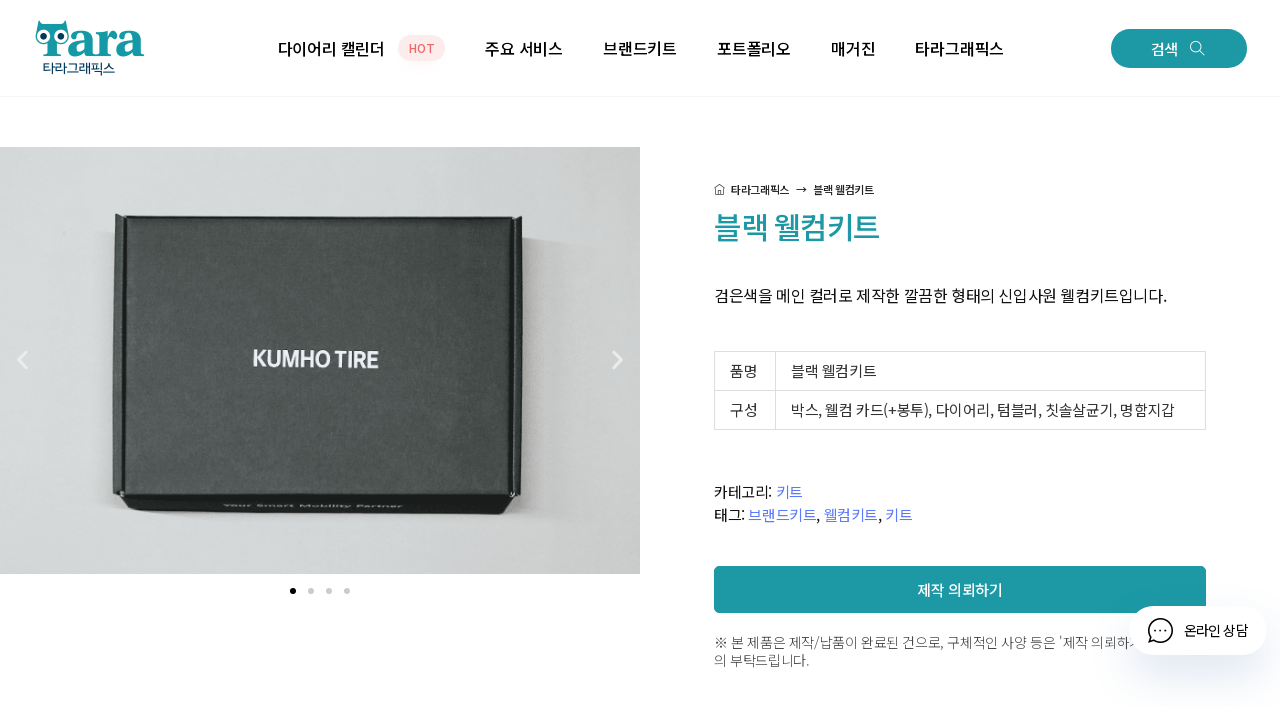

--- FILE ---
content_type: text/html; charset=UTF-8
request_url: https://www.taragrp.co.kr/portfolio-items/black-kit/
body_size: 35249
content:
<!DOCTYPE html>
<html lang="ko-KR">
<head >
<meta charset="UTF-8">
<meta name="viewport" content="width=device-width, initial-scale=1.0" />
<meta http-equiv="X-UA-Compatible" content="IE=edge">
<link rel="profile" href="https://gmpg.org/xfn/11">
<script>!function(e,c){e[c]=e[c]+(e[c]&&" ")+"quform-js"}(document.documentElement,"className");</script><meta name="mobile-web-app-capable" content="yes">
<meta name="apple-mobile-web-app-capable" content="yes">
<meta name="apple-mobile-web-app-title" content="타라그래픽스 - Tara Graphics">
<link rel="pingback" href="https://www.taragrp.co.kr/xmlrpc.php" />
<script type="text/javascript">
var WebFontConfig = WebFontConfig || {};
WebFontConfig['active'] = function() {
if ( typeof ( window.jQuery ) !== 'undefined' ) {
jQuery(window).trigger('liquid_async_fonts_active');
}
};
WebFontConfig['inactive'] = function() {
if ( typeof ( window.jQuery ) !== 'undefined' ) {
jQuery(window).trigger('liquid_async_fonts_inactive');
}
};
</script>
<meta name='robots' content='index, follow, max-image-preview:large, max-snippet:-1, max-video-preview:-1' />
<!-- Google Tag Manager -->
<script>(function(w,d,s,l,i){w[l]=w[l]||[];w[l].push({'gtm.start':
new Date().getTime(),event:'gtm.js'});var f=d.getElementsByTagName(s)[0],
j=d.createElement(s),dl=l!='dataLayer'?'&l='+l:'';j.async=true;j.src=
'https://www.googletagmanager.com/gtm.js?id='+i+dl;f.parentNode.insertBefore(j,f);
})(window,document,'script','dataLayer','GTM-KLNW6F52');</script>
<!-- End Google Tag Manager -->
<!-- This site is optimized with the Yoast SEO plugin v20.0 - https://yoast.com/wordpress/plugins/seo/ -->
<title>블랙 웰컴키트 - 타라그래픽스</title>
<link rel="canonical" href="https://www.taragrp.co.kr/portfolio-items/black-kit/" />
<meta property="og:locale" content="ko_KR" />
<meta property="og:type" content="article" />
<meta property="og:title" content="블랙 웰컴키트 - 타라그래픽스" />
<meta property="og:description" content="품명 블랙 웰컴키트 구성 박스, 웰컴 카드(+봉투), 다이어리, 텀블러, 칫솔살균기, 명함지갑" />
<meta property="og:url" content="https://www.taragrp.co.kr/portfolio-items/black-kit/" />
<meta property="og:site_name" content="타라그래픽스" />
<meta property="article:modified_time" content="2022-07-06T20:07:45+00:00" />
<meta property="og:image" content="https://www.taragrp.co.kr/wp-content/uploads/2022/06/웰컴키트_01.png" />
<meta property="og:image:width" content="1400" />
<meta property="og:image:height" content="933" />
<meta property="og:image:type" content="image/png" />
<meta name="twitter:card" content="summary_large_image" />
<script type="application/ld+json" class="yoast-schema-graph">{"@context":"https://schema.org","@graph":[{"@type":"WebPage","@id":"https://www.taragrp.co.kr/portfolio-items/black-kit/","url":"https://www.taragrp.co.kr/portfolio-items/black-kit/","name":"블랙 웰컴키트 - 타라그래픽스","isPartOf":{"@id":"https://www.taragrp.co.kr/#website"},"primaryImageOfPage":{"@id":"https://www.taragrp.co.kr/portfolio-items/black-kit/#primaryimage"},"image":{"@id":"https://www.taragrp.co.kr/portfolio-items/black-kit/#primaryimage"},"thumbnailUrl":"https://www.taragrp.co.kr/wp-content/uploads/2022/06/웰컴키트_01.png","datePublished":"2022-07-03T11:18:03+00:00","dateModified":"2022-07-06T20:07:45+00:00","breadcrumb":{"@id":"https://www.taragrp.co.kr/portfolio-items/black-kit/#breadcrumb"},"inLanguage":"ko-KR","potentialAction":[{"@type":"ReadAction","target":["https://www.taragrp.co.kr/portfolio-items/black-kit/"]}]},{"@type":"ImageObject","inLanguage":"ko-KR","@id":"https://www.taragrp.co.kr/portfolio-items/black-kit/#primaryimage","url":"https://www.taragrp.co.kr/wp-content/uploads/2022/06/웰컴키트_01.png","contentUrl":"https://www.taragrp.co.kr/wp-content/uploads/2022/06/웰컴키트_01.png","width":1400,"height":933},{"@type":"BreadcrumbList","@id":"https://www.taragrp.co.kr/portfolio-items/black-kit/#breadcrumb","itemListElement":[{"@type":"ListItem","position":1,"name":"Home","item":"https://www.taragrp.co.kr/"},{"@type":"ListItem","position":2,"name":"제품","item":"https://www.taragrp.co.kr/portfolio-items/"},{"@type":"ListItem","position":3,"name":"블랙 웰컴키트"}]},{"@type":"WebSite","@id":"https://www.taragrp.co.kr/#website","url":"https://www.taragrp.co.kr/","name":"타라그래픽스","description":"Tara Graphics","publisher":{"@id":"https://www.taragrp.co.kr/#organization"},"potentialAction":[{"@type":"SearchAction","target":{"@type":"EntryPoint","urlTemplate":"https://www.taragrp.co.kr/?s={search_term_string}"},"query-input":"required name=search_term_string"}],"inLanguage":"ko-KR"},{"@type":"Organization","@id":"https://www.taragrp.co.kr/#organization","name":"타라그래픽스","url":"https://www.taragrp.co.kr/","logo":{"@type":"ImageObject","inLanguage":"ko-KR","@id":"https://www.taragrp.co.kr/#/schema/logo/image/","url":"https://www.taragrp.co.kr/wp-content/uploads/2022/07/타라그래픽스.png","contentUrl":"https://www.taragrp.co.kr/wp-content/uploads/2022/07/타라그래픽스.png","width":1200,"height":675,"caption":"타라그래픽스"},"image":{"@id":"https://www.taragrp.co.kr/#/schema/logo/image/"},"sameAs":["https://www.instagram.com/tara.withu/"]}]}</script>
<!-- / Yoast SEO plugin. -->
<!-- WordPress KBoard plugin 6.4 - https://www.cosmosfarm.com/products/kboard -->
<link rel="alternate" href="https://www.taragrp.co.kr/wp-content/plugins/kboard/rss.php" type="application/rss+xml" title="타라그래픽스 &raquo; KBoard 통합 피드">
<!-- WordPress KBoard plugin 6.4 - https://www.cosmosfarm.com/products/kboard -->
<link rel='dns-prefetch' href='//t1.daumcdn.net' />
<link rel='dns-prefetch' href='//s.w.org' />
<link rel="alternate" type="application/rss+xml" title="타라그래픽스 &raquo; 피드" href="https://www.taragrp.co.kr/feed/" />
<link rel="alternate" type="application/rss+xml" title="타라그래픽스 &raquo; 댓글 피드" href="https://www.taragrp.co.kr/comments/feed/" />
<link rel="preload" href="https://www.taragrp.co.kr/wp-content/themes/hub/assets/vendors/liquid-icon/lqd-essentials/fonts/lqd-essentials.woff2" as="font" type="font/woff2" crossorigin><script type="text/javascript">
window._wpemojiSettings = {"baseUrl":"https:\/\/s.w.org\/images\/core\/emoji\/14.0.0\/72x72\/","ext":".png","svgUrl":"https:\/\/s.w.org\/images\/core\/emoji\/14.0.0\/svg\/","svgExt":".svg","source":{"concatemoji":"https:\/\/www.taragrp.co.kr\/wp-includes\/js\/wp-emoji-release.min.js?ver=6.0.11"}};
/*! This file is auto-generated */
!function(e,a,t){var n,r,o,i=a.createElement("canvas"),p=i.getContext&&i.getContext("2d");function s(e,t){var a=String.fromCharCode,e=(p.clearRect(0,0,i.width,i.height),p.fillText(a.apply(this,e),0,0),i.toDataURL());return p.clearRect(0,0,i.width,i.height),p.fillText(a.apply(this,t),0,0),e===i.toDataURL()}function c(e){var t=a.createElement("script");t.src=e,t.defer=t.type="text/javascript",a.getElementsByTagName("head")[0].appendChild(t)}for(o=Array("flag","emoji"),t.supports={everything:!0,everythingExceptFlag:!0},r=0;r<o.length;r++)t.supports[o[r]]=function(e){if(!p||!p.fillText)return!1;switch(p.textBaseline="top",p.font="600 32px Arial",e){case"flag":return s([127987,65039,8205,9895,65039],[127987,65039,8203,9895,65039])?!1:!s([55356,56826,55356,56819],[55356,56826,8203,55356,56819])&&!s([55356,57332,56128,56423,56128,56418,56128,56421,56128,56430,56128,56423,56128,56447],[55356,57332,8203,56128,56423,8203,56128,56418,8203,56128,56421,8203,56128,56430,8203,56128,56423,8203,56128,56447]);case"emoji":return!s([129777,127995,8205,129778,127999],[129777,127995,8203,129778,127999])}return!1}(o[r]),t.supports.everything=t.supports.everything&&t.supports[o[r]],"flag"!==o[r]&&(t.supports.everythingExceptFlag=t.supports.everythingExceptFlag&&t.supports[o[r]]);t.supports.everythingExceptFlag=t.supports.everythingExceptFlag&&!t.supports.flag,t.DOMReady=!1,t.readyCallback=function(){t.DOMReady=!0},t.supports.everything||(n=function(){t.readyCallback()},a.addEventListener?(a.addEventListener("DOMContentLoaded",n,!1),e.addEventListener("load",n,!1)):(e.attachEvent("onload",n),a.attachEvent("onreadystatechange",function(){"complete"===a.readyState&&t.readyCallback()})),(e=t.source||{}).concatemoji?c(e.concatemoji):e.wpemoji&&e.twemoji&&(c(e.twemoji),c(e.wpemoji)))}(window,document,window._wpemojiSettings);
</script>
<style type="text/css">
img.wp-smiley,
img.emoji {
display: inline !important;
border: none !important;
box-shadow: none !important;
height: 1em !important;
width: 1em !important;
margin: 0 0.07em !important;
vertical-align: -0.1em !important;
background: none !important;
padding: 0 !important;
}
</style>
<!-- <link rel='stylesheet' id='bdt-uikit-css'  href='https://www.taragrp.co.kr/wp-content/plugins/bdthemes-element-pack/assets/css/bdt-uikit.css?ver=3.15.1' type='text/css' media='all' /> -->
<!-- <link rel='stylesheet' id='ep-helper-css'  href='https://www.taragrp.co.kr/wp-content/plugins/bdthemes-element-pack/assets/css/ep-helper.css?ver=7.3.0' type='text/css' media='all' /> -->
<!-- <link rel='stylesheet' id='wp-block-library-css'  href='https://www.taragrp.co.kr/wp-includes/css/dist/block-library/style.min.css?ver=6.0.11' type='text/css' media='all' /> -->
<link rel="stylesheet" type="text/css" href="//www.taragrp.co.kr/wp-content/cache/wpfc-minified/oyokdzl/26w9g.css" media="all"/>
<style id='wp-block-library-theme-inline-css' type='text/css'>
.wp-block-audio figcaption{color:#555;font-size:13px;text-align:center}.is-dark-theme .wp-block-audio figcaption{color:hsla(0,0%,100%,.65)}.wp-block-code{border:1px solid #ccc;border-radius:4px;font-family:Menlo,Consolas,monaco,monospace;padding:.8em 1em}.wp-block-embed figcaption{color:#555;font-size:13px;text-align:center}.is-dark-theme .wp-block-embed figcaption{color:hsla(0,0%,100%,.65)}.blocks-gallery-caption{color:#555;font-size:13px;text-align:center}.is-dark-theme .blocks-gallery-caption{color:hsla(0,0%,100%,.65)}.wp-block-image figcaption{color:#555;font-size:13px;text-align:center}.is-dark-theme .wp-block-image figcaption{color:hsla(0,0%,100%,.65)}.wp-block-pullquote{border-top:4px solid;border-bottom:4px solid;margin-bottom:1.75em;color:currentColor}.wp-block-pullquote__citation,.wp-block-pullquote cite,.wp-block-pullquote footer{color:currentColor;text-transform:uppercase;font-size:.8125em;font-style:normal}.wp-block-quote{border-left:.25em solid;margin:0 0 1.75em;padding-left:1em}.wp-block-quote cite,.wp-block-quote footer{color:currentColor;font-size:.8125em;position:relative;font-style:normal}.wp-block-quote.has-text-align-right{border-left:none;border-right:.25em solid;padding-left:0;padding-right:1em}.wp-block-quote.has-text-align-center{border:none;padding-left:0}.wp-block-quote.is-large,.wp-block-quote.is-style-large,.wp-block-quote.is-style-plain{border:none}.wp-block-search .wp-block-search__label{font-weight:700}:where(.wp-block-group.has-background){padding:1.25em 2.375em}.wp-block-separator.has-css-opacity{opacity:.4}.wp-block-separator{border:none;border-bottom:2px solid;margin-left:auto;margin-right:auto}.wp-block-separator.has-alpha-channel-opacity{opacity:1}.wp-block-separator:not(.is-style-wide):not(.is-style-dots){width:100px}.wp-block-separator.has-background:not(.is-style-dots){border-bottom:none;height:1px}.wp-block-separator.has-background:not(.is-style-wide):not(.is-style-dots){height:2px}.wp-block-table thead{border-bottom:3px solid}.wp-block-table tfoot{border-top:3px solid}.wp-block-table td,.wp-block-table th{padding:.5em;border:1px solid;word-break:normal}.wp-block-table figcaption{color:#555;font-size:13px;text-align:center}.is-dark-theme .wp-block-table figcaption{color:hsla(0,0%,100%,.65)}.wp-block-video figcaption{color:#555;font-size:13px;text-align:center}.is-dark-theme .wp-block-video figcaption{color:hsla(0,0%,100%,.65)}.wp-block-template-part.has-background{padding:1.25em 2.375em;margin-top:0;margin-bottom:0}
</style>
<!-- <link rel='stylesheet' id='jet-engine-frontend-css'  href='https://www.taragrp.co.kr/wp-content/plugins/jet-engine/assets/css/frontend.css?ver=2.11.9' type='text/css' media='all' /> -->
<link rel="stylesheet" type="text/css" href="//www.taragrp.co.kr/wp-content/cache/wpfc-minified/2mbragl2/26w9g.css" media="all"/>
<style id='global-styles-inline-css' type='text/css'>
body{--wp--preset--color--black: #000000;--wp--preset--color--cyan-bluish-gray: #abb8c3;--wp--preset--color--white: #ffffff;--wp--preset--color--pale-pink: #f78da7;--wp--preset--color--vivid-red: #cf2e2e;--wp--preset--color--luminous-vivid-orange: #ff6900;--wp--preset--color--luminous-vivid-amber: #fcb900;--wp--preset--color--light-green-cyan: #7bdcb5;--wp--preset--color--vivid-green-cyan: #00d084;--wp--preset--color--pale-cyan-blue: #8ed1fc;--wp--preset--color--vivid-cyan-blue: #0693e3;--wp--preset--color--vivid-purple: #9b51e0;--wp--preset--gradient--vivid-cyan-blue-to-vivid-purple: linear-gradient(135deg,rgba(6,147,227,1) 0%,rgb(155,81,224) 100%);--wp--preset--gradient--light-green-cyan-to-vivid-green-cyan: linear-gradient(135deg,rgb(122,220,180) 0%,rgb(0,208,130) 100%);--wp--preset--gradient--luminous-vivid-amber-to-luminous-vivid-orange: linear-gradient(135deg,rgba(252,185,0,1) 0%,rgba(255,105,0,1) 100%);--wp--preset--gradient--luminous-vivid-orange-to-vivid-red: linear-gradient(135deg,rgba(255,105,0,1) 0%,rgb(207,46,46) 100%);--wp--preset--gradient--very-light-gray-to-cyan-bluish-gray: linear-gradient(135deg,rgb(238,238,238) 0%,rgb(169,184,195) 100%);--wp--preset--gradient--cool-to-warm-spectrum: linear-gradient(135deg,rgb(74,234,220) 0%,rgb(151,120,209) 20%,rgb(207,42,186) 40%,rgb(238,44,130) 60%,rgb(251,105,98) 80%,rgb(254,248,76) 100%);--wp--preset--gradient--blush-light-purple: linear-gradient(135deg,rgb(255,206,236) 0%,rgb(152,150,240) 100%);--wp--preset--gradient--blush-bordeaux: linear-gradient(135deg,rgb(254,205,165) 0%,rgb(254,45,45) 50%,rgb(107,0,62) 100%);--wp--preset--gradient--luminous-dusk: linear-gradient(135deg,rgb(255,203,112) 0%,rgb(199,81,192) 50%,rgb(65,88,208) 100%);--wp--preset--gradient--pale-ocean: linear-gradient(135deg,rgb(255,245,203) 0%,rgb(182,227,212) 50%,rgb(51,167,181) 100%);--wp--preset--gradient--electric-grass: linear-gradient(135deg,rgb(202,248,128) 0%,rgb(113,206,126) 100%);--wp--preset--gradient--midnight: linear-gradient(135deg,rgb(2,3,129) 0%,rgb(40,116,252) 100%);--wp--preset--duotone--dark-grayscale: url('#wp-duotone-dark-grayscale');--wp--preset--duotone--grayscale: url('#wp-duotone-grayscale');--wp--preset--duotone--purple-yellow: url('#wp-duotone-purple-yellow');--wp--preset--duotone--blue-red: url('#wp-duotone-blue-red');--wp--preset--duotone--midnight: url('#wp-duotone-midnight');--wp--preset--duotone--magenta-yellow: url('#wp-duotone-magenta-yellow');--wp--preset--duotone--purple-green: url('#wp-duotone-purple-green');--wp--preset--duotone--blue-orange: url('#wp-duotone-blue-orange');--wp--preset--font-size--small: 13px;--wp--preset--font-size--medium: 20px;--wp--preset--font-size--large: 36px;--wp--preset--font-size--x-large: 42px;}.has-black-color{color: var(--wp--preset--color--black) !important;}.has-cyan-bluish-gray-color{color: var(--wp--preset--color--cyan-bluish-gray) !important;}.has-white-color{color: var(--wp--preset--color--white) !important;}.has-pale-pink-color{color: var(--wp--preset--color--pale-pink) !important;}.has-vivid-red-color{color: var(--wp--preset--color--vivid-red) !important;}.has-luminous-vivid-orange-color{color: var(--wp--preset--color--luminous-vivid-orange) !important;}.has-luminous-vivid-amber-color{color: var(--wp--preset--color--luminous-vivid-amber) !important;}.has-light-green-cyan-color{color: var(--wp--preset--color--light-green-cyan) !important;}.has-vivid-green-cyan-color{color: var(--wp--preset--color--vivid-green-cyan) !important;}.has-pale-cyan-blue-color{color: var(--wp--preset--color--pale-cyan-blue) !important;}.has-vivid-cyan-blue-color{color: var(--wp--preset--color--vivid-cyan-blue) !important;}.has-vivid-purple-color{color: var(--wp--preset--color--vivid-purple) !important;}.has-black-background-color{background-color: var(--wp--preset--color--black) !important;}.has-cyan-bluish-gray-background-color{background-color: var(--wp--preset--color--cyan-bluish-gray) !important;}.has-white-background-color{background-color: var(--wp--preset--color--white) !important;}.has-pale-pink-background-color{background-color: var(--wp--preset--color--pale-pink) !important;}.has-vivid-red-background-color{background-color: var(--wp--preset--color--vivid-red) !important;}.has-luminous-vivid-orange-background-color{background-color: var(--wp--preset--color--luminous-vivid-orange) !important;}.has-luminous-vivid-amber-background-color{background-color: var(--wp--preset--color--luminous-vivid-amber) !important;}.has-light-green-cyan-background-color{background-color: var(--wp--preset--color--light-green-cyan) !important;}.has-vivid-green-cyan-background-color{background-color: var(--wp--preset--color--vivid-green-cyan) !important;}.has-pale-cyan-blue-background-color{background-color: var(--wp--preset--color--pale-cyan-blue) !important;}.has-vivid-cyan-blue-background-color{background-color: var(--wp--preset--color--vivid-cyan-blue) !important;}.has-vivid-purple-background-color{background-color: var(--wp--preset--color--vivid-purple) !important;}.has-black-border-color{border-color: var(--wp--preset--color--black) !important;}.has-cyan-bluish-gray-border-color{border-color: var(--wp--preset--color--cyan-bluish-gray) !important;}.has-white-border-color{border-color: var(--wp--preset--color--white) !important;}.has-pale-pink-border-color{border-color: var(--wp--preset--color--pale-pink) !important;}.has-vivid-red-border-color{border-color: var(--wp--preset--color--vivid-red) !important;}.has-luminous-vivid-orange-border-color{border-color: var(--wp--preset--color--luminous-vivid-orange) !important;}.has-luminous-vivid-amber-border-color{border-color: var(--wp--preset--color--luminous-vivid-amber) !important;}.has-light-green-cyan-border-color{border-color: var(--wp--preset--color--light-green-cyan) !important;}.has-vivid-green-cyan-border-color{border-color: var(--wp--preset--color--vivid-green-cyan) !important;}.has-pale-cyan-blue-border-color{border-color: var(--wp--preset--color--pale-cyan-blue) !important;}.has-vivid-cyan-blue-border-color{border-color: var(--wp--preset--color--vivid-cyan-blue) !important;}.has-vivid-purple-border-color{border-color: var(--wp--preset--color--vivid-purple) !important;}.has-vivid-cyan-blue-to-vivid-purple-gradient-background{background: var(--wp--preset--gradient--vivid-cyan-blue-to-vivid-purple) !important;}.has-light-green-cyan-to-vivid-green-cyan-gradient-background{background: var(--wp--preset--gradient--light-green-cyan-to-vivid-green-cyan) !important;}.has-luminous-vivid-amber-to-luminous-vivid-orange-gradient-background{background: var(--wp--preset--gradient--luminous-vivid-amber-to-luminous-vivid-orange) !important;}.has-luminous-vivid-orange-to-vivid-red-gradient-background{background: var(--wp--preset--gradient--luminous-vivid-orange-to-vivid-red) !important;}.has-very-light-gray-to-cyan-bluish-gray-gradient-background{background: var(--wp--preset--gradient--very-light-gray-to-cyan-bluish-gray) !important;}.has-cool-to-warm-spectrum-gradient-background{background: var(--wp--preset--gradient--cool-to-warm-spectrum) !important;}.has-blush-light-purple-gradient-background{background: var(--wp--preset--gradient--blush-light-purple) !important;}.has-blush-bordeaux-gradient-background{background: var(--wp--preset--gradient--blush-bordeaux) !important;}.has-luminous-dusk-gradient-background{background: var(--wp--preset--gradient--luminous-dusk) !important;}.has-pale-ocean-gradient-background{background: var(--wp--preset--gradient--pale-ocean) !important;}.has-electric-grass-gradient-background{background: var(--wp--preset--gradient--electric-grass) !important;}.has-midnight-gradient-background{background: var(--wp--preset--gradient--midnight) !important;}.has-small-font-size{font-size: var(--wp--preset--font-size--small) !important;}.has-medium-font-size{font-size: var(--wp--preset--font-size--medium) !important;}.has-large-font-size{font-size: var(--wp--preset--font-size--large) !important;}.has-x-large-font-size{font-size: var(--wp--preset--font-size--x-large) !important;}
</style>
<!-- <link rel='stylesheet' id='contact-form-7-css'  href='https://www.taragrp.co.kr/wp-content/plugins/contact-form-7/includes/css/styles.css?ver=5.7.7' type='text/css' media='all' /> -->
<!-- <link rel='stylesheet' id='wpa-css-css'  href='https://www.taragrp.co.kr/wp-content/plugins/honeypot/includes/css/wpa.css?ver=2.3.04' type='text/css' media='all' /> -->
<!-- <link rel='stylesheet' id='quform-css'  href='https://www.taragrp.co.kr/wp-content/plugins/quform/cache/quform.css?ver=1724284358' type='text/css' media='all' /> -->
<!-- <link rel='stylesheet' id='ivory-search-styles-css'  href='https://www.taragrp.co.kr/wp-content/plugins/add-search-to-menu/public/css/ivory-search.min.css?ver=5.5.2' type='text/css' media='all' /> -->
<!-- <link rel='stylesheet' id='uacf7-frontend-style-css'  href='https://www.taragrp.co.kr/wp-content/plugins/ultimate-addons-for-contact-form-7/assets/css/uacf7-frontend.css?ver=6.0.11' type='text/css' media='all' /> -->
<!-- <link rel='stylesheet' id='uacf7-column-css'  href='https://www.taragrp.co.kr/wp-content/plugins/ultimate-addons-for-contact-form-7/addons/column/grid/columns.css?ver=6.0.11' type='text/css' media='all' /> -->
<!-- <link rel='stylesheet' id='bootstrap-css'  href='https://www.taragrp.co.kr/wp-content/themes/hub/assets/css/vendors/bootstrap/bootstrap-optimize.css' type='text/css' media='all' /> -->
<!-- <link rel='stylesheet' id='liquid-base-css'  href='https://www.taragrp.co.kr/wp-content/themes/hub/style.css' type='text/css' media='all' /> -->
<!-- <link rel='stylesheet' id='liquid-base-typography-css'  href='https://www.taragrp.co.kr/wp-content/themes/hub/assets/css/elements/base/typography.css' type='text/css' media='all' /> -->
<!-- <link rel='stylesheet' id='elementor-lazyload-css'  href='https://www.taragrp.co.kr/wp-content/plugins/elementor/assets/css/modules/lazyload/frontend.min.css?ver=3.13.4' type='text/css' media='all' /> -->
<!-- <link rel='stylesheet' id='jet-elements-css'  href='https://www.taragrp.co.kr/wp-content/plugins/jet-elements/assets/css/jet-elements.css?ver=2.6.5' type='text/css' media='all' /> -->
<!-- <link rel='stylesheet' id='jet-elements-skin-css'  href='https://www.taragrp.co.kr/wp-content/plugins/jet-elements/assets/css/jet-elements-skin.css?ver=2.6.5' type='text/css' media='all' /> -->
<!-- <link rel='stylesheet' id='elementor-frontend-css'  href='https://www.taragrp.co.kr/wp-content/uploads/elementor/css/custom-frontend-lite.min.css?ver=1767584011' type='text/css' media='all' /> -->
<!-- <link rel='stylesheet' id='swiper-css'  href='https://www.taragrp.co.kr/wp-content/plugins/elementor/assets/lib/swiper/v8/css/swiper.min.css?ver=8.4.5' type='text/css' media='all' /> -->
<link rel="stylesheet" type="text/css" href="//www.taragrp.co.kr/wp-content/cache/wpfc-minified/dq2cd13t/26w9g.css" media="all"/>
<link rel='stylesheet' id='elementor-post-14867-css'  href='https://www.taragrp.co.kr/wp-content/uploads/elementor/css/post-14867.css?ver=1767584011' type='text/css' media='all' />
<!-- <link rel='stylesheet' id='elementor-pro-css'  href='https://www.taragrp.co.kr/wp-content/uploads/elementor/css/custom-pro-frontend-lite.min.css?ver=1767584011' type='text/css' media='all' /> -->
<!-- <link rel='stylesheet' id='font-awesome-5-all-css'  href='https://www.taragrp.co.kr/wp-content/plugins/elementor/assets/lib/font-awesome/css/all.min.css?ver=3.13.4' type='text/css' media='all' /> -->
<!-- <link rel='stylesheet' id='font-awesome-4-shim-css'  href='https://www.taragrp.co.kr/wp-content/plugins/elementor/assets/lib/font-awesome/css/v4-shims.min.css?ver=3.13.4' type='text/css' media='all' /> -->
<link rel="stylesheet" type="text/css" href="//www.taragrp.co.kr/wp-content/cache/wpfc-minified/87v6owe8/26w9g.css" media="all"/>
<link rel='stylesheet' id='elementor-post-12400-css'  href='https://www.taragrp.co.kr/wp-content/uploads/elementor/css/post-12400.css?ver=1767584011' type='text/css' media='all' />
<!-- <link rel='stylesheet' id='skb-cife-elegant_icon-css'  href='https://www.taragrp.co.kr/wp-content/plugins/skyboot-custom-icons-for-elementor/assets/css/elegant.css?ver=1.0.6' type='text/css' media='all' /> -->
<!-- <link rel='stylesheet' id='skb-cife-linearicons_icon-css'  href='https://www.taragrp.co.kr/wp-content/plugins/skyboot-custom-icons-for-elementor/assets/css/linearicons.css?ver=1.0.6' type='text/css' media='all' /> -->
<!-- <link rel='stylesheet' id='skb-cife-themify_icon-css'  href='https://www.taragrp.co.kr/wp-content/plugins/skyboot-custom-icons-for-elementor/assets/css/themify.css?ver=1.0.6' type='text/css' media='all' /> -->
<!-- <link rel='stylesheet' id='child-hub-style-css'  href='https://www.taragrp.co.kr/wp-content/themes/hub-child/style.css?ver=6.0.11' type='text/css' media='all' /> -->
<!-- <link rel='stylesheet' id='jquery-chosen-css'  href='https://www.taragrp.co.kr/wp-content/plugins/jet-search/assets/lib/chosen/chosen.min.css?ver=1.8.7' type='text/css' media='all' /> -->
<!-- <link rel='stylesheet' id='jet-search-css'  href='https://www.taragrp.co.kr/wp-content/plugins/jet-search/assets/css/jet-search.css?ver=3.0.3' type='text/css' media='all' /> -->
<!-- <link rel='stylesheet' id='theme-elementor-css'  href='https://www.taragrp.co.kr/wp-content/plugins/hub-elementor-addons/assets/css/theme-elementor.min.css?ver=2.2' type='text/css' media='all' /> -->
<!-- <link rel='stylesheet' id='kboard-comments-skin-default-css'  href='https://www.taragrp.co.kr/wp-content/plugins/kboard-comments/skin/default/style.css?ver=5.3' type='text/css' media='all' /> -->
<!-- <link rel='stylesheet' id='kboard-editor-media-css'  href='https://www.taragrp.co.kr/wp-content/plugins/kboard/template/css/editor_media.css?ver=6.4' type='text/css' media='all' /> -->
<!-- <link rel='stylesheet' id='kboard-skin-default-css'  href='https://www.taragrp.co.kr/wp-content/plugins/kboard/skin/default/style.css?ver=6.4' type='text/css' media='all' /> -->
<!-- <link rel='stylesheet' id='kboard-skin-default-custom-css'  href='https://www.taragrp.co.kr/wp-content/plugins/kboard/skin/default-custom/style.css?ver=6.4' type='text/css' media='all' /> -->
<link rel="stylesheet" type="text/css" href="//www.taragrp.co.kr/wp-content/cache/wpfc-minified/1q0ql055/26w9g.css" media="all"/>
<link rel='stylesheet' id='google-fonts-1-css'  href='https://fonts.googleapis.com/css?family=Noto+Sans+KR%3A100%2C100italic%2C200%2C200italic%2C300%2C300italic%2C400%2C400italic%2C500%2C500italic%2C600%2C600italic%2C700%2C700italic%2C800%2C800italic%2C900%2C900italic&#038;display=auto&#038;ver=6.0.11' type='text/css' media='all' />
<!-- <link rel='stylesheet' id='elementor-icons-skb_cife-themify-icon-css'  href='https://www.taragrp.co.kr/wp-content/plugins/skyboot-custom-icons-for-elementor/assets/css/themify.css?ver=1.0.6' type='text/css' media='all' /> -->
<link rel="stylesheet" type="text/css" href="//www.taragrp.co.kr/wp-content/cache/wpfc-minified/l0dkkwy0/26w9g.css" media="all"/>
<link rel="preconnect" href="https://fonts.gstatic.com/" crossorigin><script src='//www.taragrp.co.kr/wp-content/cache/wpfc-minified/7w99da8l/26w9g.js' type="text/javascript"></script>
<!-- <script type='text/javascript' src='https://www.taragrp.co.kr/wp-includes/js/jquery/jquery.min.js?ver=3.6.0' id='jquery-core-js'></script> -->
<!-- <script type='text/javascript' src='https://www.taragrp.co.kr/wp-includes/js/jquery/jquery-migrate.min.js?ver=3.3.2' id='jquery-migrate-js'></script> -->
<!-- <script type='text/javascript' src='https://www.taragrp.co.kr/wp-includes/js/imagesloaded.min.js?ver=6.0.11' id='imagesLoaded-js'></script> -->
<script type='text/javascript' id='uacf7-cf-script-js-extra'>
/* <![CDATA[ */
var uacf7_cf_object = {"17119":"","16285":[{"uacf7_cf_hs":"show","uacf7_cf_group":"conditional-172","uacf_cf_condition_for":"all","uacf7_cf_conditions":{"uacf7_cf_tn":["type"],"uacf7_cf_operator":["equal"],"uacf7_cf_val":["\uae30\uc5c5\uace0\uac1d"]}},{"uacf7_cf_hs":"show","uacf7_cf_group":"conditional-173","uacf_cf_condition_for":"all","uacf7_cf_conditions":{"uacf7_cf_tn":["type"],"uacf7_cf_operator":["equal"],"uacf7_cf_val":["\uae30\uc5c5\uace0\uac1d"]}},{"uacf7_cf_hs":"show","uacf7_cf_group":"conditional-174","uacf_cf_condition_for":"all","uacf7_cf_conditions":{"uacf7_cf_tn":["type"],"uacf7_cf_operator":["equal"],"uacf7_cf_val":["\uae30\uc5c5\uace0\uac1d"]}},{"uacf7_cf_hs":"show","uacf7_cf_group":"conditional-175","uacf_cf_condition_for":"all","uacf7_cf_conditions":{"uacf7_cf_tn":["type"],"uacf7_cf_operator":["equal"],"uacf7_cf_val":["\uac1c\uc778\uace0\uac1d"]}}]};
/* ]]> */
</script>
<script src='//www.taragrp.co.kr/wp-content/cache/wpfc-minified/1n2h4fbf/26w9g.js' type="text/javascript"></script>
<!-- <script type='text/javascript' src='https://www.taragrp.co.kr/wp-content/plugins/ultimate-addons-for-contact-form-7/addons/conditional-field/js/uacf7-cf-script.js?ver=6.0.11' id='uacf7-cf-script-js'></script> -->
<!-- <script type='text/javascript' src='https://www.taragrp.co.kr/wp-content/plugins/elementor/assets/lib/font-awesome/js/v4-shims.min.js?ver=3.13.4' id='font-awesome-4-shim-js'></script> -->
<link rel="https://api.w.org/" href="https://www.taragrp.co.kr/wp-json/" /><link rel="alternate" type="application/json" href="https://www.taragrp.co.kr/wp-json/wp/v2/_tara_product/12767" /><link rel="EditURI" type="application/rsd+xml" title="RSD" href="https://www.taragrp.co.kr/xmlrpc.php?rsd" />
<link rel="wlwmanifest" type="application/wlwmanifest+xml" href="https://www.taragrp.co.kr/wp-includes/wlwmanifest.xml" /> 
<link rel='shortlink' href='https://www.taragrp.co.kr/?p=12767' />
<link rel="alternate" type="application/json+oembed" href="https://www.taragrp.co.kr/wp-json/oembed/1.0/embed?url=https%3A%2F%2Fwww.taragrp.co.kr%2Fportfolio-items%2Fblack-kit%2F" />
<link rel="alternate" type="text/xml+oembed" href="https://www.taragrp.co.kr/wp-json/oembed/1.0/embed?url=https%3A%2F%2Fwww.taragrp.co.kr%2Fportfolio-items%2Fblack-kit%2F&#038;format=xml" />
<link rel="shortcut icon" href="https://www.taragrp.co.kr/wp-content/uploads/2022/05/main_logo-icon.png" />
<script type="text/javascript">
window.liquidParams = {
currentZIndex: 10,
ccOuterSize: 35,
ccActiveCircleBg: 1,
ccActiveCircleBc: 1,
};
window.liquidIsElementor = true;
</script><meta name="generator" content="Elementor 3.13.4; features: e_dom_optimization, e_optimized_assets_loading, e_optimized_css_loading, e_font_icon_svg, a11y_improvements, additional_custom_breakpoints; settings: css_print_method-external, google_font-enabled, font_display-auto">
<!-- Meta Pixel Code -->
<script>
!function(f,b,e,v,n,t,s)
{if(f.fbq)return;n=f.fbq=function(){n.callMethod?
n.callMethod.apply(n,arguments):n.queue.push(arguments)};
if(!f._fbq)f._fbq=n;n.push=n;n.loaded=!0;n.version='2.0';
n.queue=[];t=b.createElement(e);t.async=!0;
t.src=v;s=b.getElementsByTagName(e)[0];
s.parentNode.insertBefore(t,s)}(window, document,'script',
'https://connect.facebook.net/en_US/fbevents.js');
fbq('init', '641295090660048');
fbq('track', 'PageView');
</script>
<noscript><img height="1" width="1" style="display:none"
src="https://www.facebook.com/tr?id=641295090660048&ev=PageView&noscript=1"
/></noscript>
<!-- End Meta Pixel Code -->
<link rel="icon" href="https://www.taragrp.co.kr/wp-content/uploads/2023/09/favicon.ico" sizes="32x32" />
<link rel="icon" href="https://www.taragrp.co.kr/wp-content/uploads/2023/09/favicon.ico" sizes="192x192" />
<link rel="apple-touch-icon" href="https://www.taragrp.co.kr/wp-content/uploads/2023/09/favicon.ico" />
<meta name="msapplication-TileImage" content="https://www.taragrp.co.kr/wp-content/uploads/2023/09/favicon.ico" />
<style type="text/css">/*게시판 크레딧삭제,추천항목삭제,게시판헤더삭제,게시판본문하단좋아요 등 삭제*/
.kboard-default-poweredby, .kboard-ask-one-poweredby, .kboard-list-vote, .kboard-list-header, .kboard-document-action  {display:none !important;}
/*공지사항 게시판 리스트 작성일 너비*/
#kboard-default-list .kboard-list table td.kboard-list-date  {
width: 95px;}
/*공지사항 게시판 리스트 조회수 너비*/
#kboard-default-list .kboard-list table td.kboard-list-view {
width: 60px;}
/*공지사항 게시판 리스트에서 글쓴이 항목 삭제*/
#kboard-default-list .kboard-list-user {display:none !important;}
/*공지사항 게시판 본문제목*/
#kboard-default-document .kboard-title h1 {
   padding: 12px !important;
color: #232323;
font-weight: 500;
font-size: 1.5rem;
line-height: 30px;}
/*공지사항 게시판 리스트 마우스오버시 리스트배경 컬러 변경 삭제*/
table tbody>tr:nth-child(odd)>td, table tbody>tr:nth-child(odd)>th {
background-color: #fff !important;
}
table tbody>tr:nth-child(even)>td, table tbody>tr:nth-child(even)>th {
background-color: #fff !important;}
/*공지사항 게시판 헤더아래 구분선*/
#kboard-default-list .kboard-list thead tr td {
color: #464646;
border-bottom: 2px solid #232323;
font-weight: 500;	}
/*공지사항 게시판 리스트 NEW 표시*/
.kboard-default-new-notify {
background-color: #68962D  !important;
padding: 4px 9px 4px 9px;
border-radius: 20px;
line-height: 12px;
font-size: 0.7rem;
color: white;
font-weight: normal;
vertical-align: middle !important;
margin-bottom: 3px !important;}
/*공지사항 게시판 리스트 제목 폰트 크기 및 컬러*/
#kboard-default-list .kboard-list table a {
color: black;
font-weight: 400;
text-decoration: none;
color: #000000;
border: 0;
box-shadow: none;
font-size: 1.15rem;
}
/*공지사항 게시판 리스트폰트 및 리스트 간 위아래 여백*/
#kboard-default-list .kboard-list table td {
padding: 15px 0;
height: auto;
text-align: center;
vertical-align: middle;
font-size: 0.95rem;}
/*공지사항 게시판 리스트 하단 번호네비게이션 배경컬러*/
#kboard-default-list .kboard-pagination .kboard-pagination-pages li:hover a, #kboard-default-list .kboard-pagination .kboard-pagination-pages li.active a {
border: 0;
color: #545861;
background-color: unset;
}
/*공지사항 게시판 본문 하단 번호네비게이션 배경컬러*/
a.kboard-default-button-small, input.kboard-default-button-small, button.kboard-default-button-small {background: #f7f7fa !important;}
/*공지사항 게시판 본문 상단 디테일 배경컬러*/
#kboard-default-document .kboard-detail {     clear: both;
float: left;
width: 100%;
border-top: 1px solid #f1f1f1;
border-bottom: 1px solid #f1f1f1;
background-color: #f7f7fa;
font-size: 15px;}
/*공지사항 게시판 본문 글쓴이*/
.detail-attr.detail-writer {display:none !important;}
/*공지사항 본문 하단 라인*/
#kboard-default-document .kboard-document-navi {border-top: 1px #ddd solid;}
/*공지사항 본문 제목 왼쪽패딩*/
#kboard-default-document .kboard-title h1 {padding: 12px 5px;}
/*공지사항 검색*/
#kboard-default-list .kboard-search {display:none !important;}
/*공지사항 리스트 카테고리 배경*/
#kboard-default-list .kboard-category .kboard-category-list {
background-color: #F7F7FA;}
/*공지사항 카테고리*/
#kboard-default-list .kboard-category .kboard-category-list li a {
font-size: 15px;
font-weight: 500;
color: #464646;}
#kboard-default-list .kboard-category .kboard-category-list li.kboard-category-selected a {
font-weight: bold;
border-bottom: 2px solid #1C99A5;
color: #1C99A5;}
/*공지사항 모바일 리스트 글쓴이  및 추천 삭제*/
.contents-item.kboard-user, .contents-separator.kboard-date, .contents-item.kboard-vote, .contents-separator.kboard-view{display:none !important;}
/*공지사항 모바일 카테고리*/
#kboard-default-list .kboard-category select {
padding: 10px;
height: 40px;
min-height: 40px;
line-height: 40px;
font-size: 14px;}
/*공지사항 모바일 카테고리 포커스테두리*/
#kboard-default-list .kboard-category select:focus {outline: none;}
#kboard-default-document .kboard-document-navi .kboard-prev-document {display:none;}
#kboard-default-document .kboard-document-navi .kboard-next-document .navi-document-title {display:none;}</style><style id='liquid-stylesheet-inline-css' type='text/css'>body{--lqd-cc-active-bw:1px;}.titlebar-inner h1{font-weight:700;}.titlebar-inner p{}.titlebar-inner{padding-top:90px;padding-bottom:100px;}.titlebar{background-image:url( https://www.taragrp.co.kr/wp-content/uploads/2021/10/Mask-3@2x.jpeg);background-size:cover;background-position:center center;}.titlebar > .titlebar-overlay.lqd-overlay{background:rgba(20, 51, 49, 0.9);}.titlebar .titlebar-scroll-link{color:rgba(255, 255, 255, 0.7);}@media screen and (min-width: 992px){body.has-sidebar #lqd-contents-wrap{padding-top:25px;}}@media ( min-width: 1200px ){.is-stuck > .elementor > .elementor-section > .elementor-container > .elementor-column > .elementor-widget-wrap > .elementor-element > p, .is-stuck > .elementor > .elementor-section > .elementor-container > .elementor-column > .elementor-widget-wrap > .elementor-element .nav-trigger, .is-stuck > .elementor > .elementor-section > .elementor-container > .elementor-column > .elementor-widget-wrap > .elementor-element .lqd-scrl-indc, .is-stuck > .elementor > .elementor-section > .elementor-container > .elementor-column > .elementor-widget-wrap > .elementor-element > .lqd-custom-menu, .is-stuck > .elementor > .elementor-section > .elementor-container > .elementor-column > .elementor-widget-wrap > .elementor-element > .btn-naked, .is-stuck > .elementor > .elementor-section > .elementor-container > .elementor-column > .elementor-widget-wrap > .elementor-element > .btn-underlined, .is-stuck > .elementor > .elementor-section > .elementor-container > .elementor-column > .elementor-widget-wrap > .elementor-element > .social-icon li a, .is-stuck > .elementor > .elementor-section > .elementor-container > .elementor-column > .elementor-widget-wrap > .elementor-element > .lqd-custom-menu > ul > li > a, .is-stuck > .elementor > .elementor-section > .elementor-container > .elementor-column > .elementor-widget-wrap > .elementor-element > .navbar-collapse .main-nav > li > a, .is-stuck > .elementor > .elementor-section > .elementor-container > .elementor-column > .elementor-widget-wrap > .elementor-element .ld-module-trigger .ld-module-trigger-txt, .is-stuck > .elementor > .elementor-section > .elementor-container > .elementor-column > .elementor-widget-wrap > .elementor-element .lqd-module-badge-outline .ld-module-trigger-count, .is-stuck > .elementor > .elementor-section > .elementor-container > .elementor-column > .elementor-widget-wrap > .elementor-element .ld-module-trigger-icon, .is-stuck > .elementor > .elementor-section > .elementor-container > .elementor-column > .elementor-widget-wrap > .elementor-element > .lqd-custom-menu .lqd-custom-menu-dropdown-btn{color:#103A40;}.is-stuck > .elementor > .elementor-section > .elementor-container > .elementor-column > .elementor-widget-wrap > .elementor-element .nav-trigger.bordered .bars:before{border-color:#103A40;}.is-stuck > .elementor > .elementor-section > .elementor-container > .elementor-column > .elementor-widget-wrap > .elementor-element .nav-trigger .bar, .is-stuck > .elementor > .elementor-section > .elementor-container > .elementor-column > .elementor-widget-wrap > .elementor-element .lqd-scrl-indc .lqd-scrl-indc-line{background:#103A40;}.is-stuck > .elementor > .elementor-section > .elementor-container > .elementor-column > .elementor-widget-wrap > .elementor-element > .btn-naked:hover, .is-stuck > .elementor > .elementor-section > .elementor-container > .elementor-column > .elementor-widget-wrap > .elementor-element > .btn-underlined:hover, .is-stuck > .elementor > .elementor-section > .elementor-container > .elementor-column > .elementor-widget-wrap > .elementor-element > .social-icon li a:hover, .is-stuck > .elementor > .elementor-section > .elementor-container > .elementor-column > .elementor-widget-wrap > .elementor-element > .lqd-custom-menu > ul > li > a:hover, .is-stuck > .elementor > .elementor-section > .elementor-container > .elementor-column > .elementor-widget-wrap > .elementor-element > .navbar-collapse .main-nav > li > a:hover, .is-stuck > .elementor > .elementor-section > .elementor-container > .elementor-column > .elementor-widget-wrap > .elementor-element > .navbar-collapse .main-nav > li:hover > a, .is-stuck > .elementor > .elementor-section > .elementor-container > .elementor-column > .elementor-widget-wrap > .elementor-element > .navbar-collapse .main-nav > li.is-active > a, .is-stuck > .elementor > .elementor-section > .elementor-container > .elementor-column > .elementor-widget-wrap > .elementor-element > .navbar-collapse .main-nav > li.current-menu-ancestor > a, .is-stuck > .elementor > .elementor-section > .elementor-container > .elementor-column > .elementor-widget-wrap > .elementor-element > .navbar-collapse .main-nav > li.current_page_item > a, .is-stuck > .elementor > .elementor-section > .elementor-container > .elementor-column > .elementor-widget-wrap > .elementor-element > .navbar-collapse .main-nav > li.current-menu-item > a, .is-stuck > .elementor > .elementor-section > .elementor-container > .elementor-column > .elementor-widget-wrap > .elementor-element > .iconbox h3, .is-stuck > .elementor > .elementor-section > .elementor-container > .elementor-column > .elementor-widget-wrap > .elementor-element > .iconbox .iconbox-icon-container{color:#103A40BF;}}@media screen and (max-width: 1199px){.main-header .navbar-header{background:rgb(255, 255, 255);}.main-header .ld-module-trigger, .main-header .ld-search-form .input-icon{color:rgb(0, 0, 0);}.main-header .nav-trigger .bar, .main-header .nav-trigger.style-2 .bar:before, .main-header .nav-trigger.style-2 .bar:after{background-color:rgb(0, 0, 0);}[data-mobile-nav-style=modern] .lqd-mobile-sec:before{background:rgb(247, 247, 250);}[data-mobile-nav-style=modern] .lqd-mobile-sec .navbar-collapse ul .nav-item-children > li > a, [data-mobile-nav-style=modern] .lqd-mobile-sec .navbar-collapse ul > li > a, [data-mobile-nav-style=modern] .lqd-mobile-sec .navbar-collapse ul.nav.main-nav .nav-item-children > li > a, [data-mobile-nav-style=modern] .lqd-mobile-sec .navbar-collapse ul.nav.main-nav > li > a, [data-mobile-nav-style=modern] .lqd-mobile-sec .megamenu .ld-fancy-heading > *{color:rgb(0, 0, 0);}[data-mobile-nav-style=modern] .lqd-mobile-sec .navbar-collapse ul .nav-item-children > li > a:hover, [data-mobile-nav-style=modern] .lqd-mobile-sec .navbar-collapse ul > li > a:hover, [data-mobile-nav-style=modern] .lqd-mobile-sec .navbar-collapse ul.nav.main-nav .nav-item-children > li > a:hover, [data-mobile-nav-style=modern] .lqd-mobile-sec .navbar-collapse ul.nav.main-nav > li > a:hover{color:rgb(0, 0, 0);}}.nav-trigger.circle .bars {
margin-inline-end: 0;
}
.nav-trigger.circle .bars {
width: 52px;
height:52px;
flex: 1 0 52px;
}
.lqd-stickybar-wrap .lqd-head-col>.module-button .btn-no-rotate {
transform: rotate(180deg) translateX(-40%);
}
.header-module {
padding-top: 5px;
padding-bottom: 5px;
}
.lqd-fb-content-inner.p-md-7{
padding: 35px!important;
}</style>
</head>
<body class="_tara_product-template-default single single-_tara_product postid-12767 wp-embed-responsive hub sidebar-widgets-outline e-lazyload elementor-default elementor-template-full-width elementor-kit-14867 elementor-page-12400" dir="ltr" itemscope="itemscope" itemtype="http://schema.org/WebPage" data-mobile-nav-breakpoint="1200" data-mobile-nav-style="modern" data-mobile-nav-scheme="dark" data-mobile-nav-trigger-alignment="right" data-mobile-header-scheme="custom" data-mobile-logo-alignment="default" data-overlay-onmobile="false">
<!-- Google Tag Manager (noscript) -->
<noscript><iframe src="https://www.googletagmanager.com/ns.html?id=GTM-KLNW6F52"
height="0" width="0" style="display:none;visibility:hidden"></iframe></noscript>
<!-- End Google Tag Manager (noscript) --><svg xmlns="http://www.w3.org/2000/svg" viewBox="0 0 0 0" width="0" height="0" focusable="false" role="none" style="visibility: hidden; position: absolute; left: -9999px; overflow: hidden;" ><defs><filter id="wp-duotone-dark-grayscale"><feColorMatrix color-interpolation-filters="sRGB" type="matrix" values=" .299 .587 .114 0 0 .299 .587 .114 0 0 .299 .587 .114 0 0 .299 .587 .114 0 0 " /><feComponentTransfer color-interpolation-filters="sRGB" ><feFuncR type="table" tableValues="0 0.49803921568627" /><feFuncG type="table" tableValues="0 0.49803921568627" /><feFuncB type="table" tableValues="0 0.49803921568627" /><feFuncA type="table" tableValues="1 1" /></feComponentTransfer><feComposite in2="SourceGraphic" operator="in" /></filter></defs></svg><svg xmlns="http://www.w3.org/2000/svg" viewBox="0 0 0 0" width="0" height="0" focusable="false" role="none" style="visibility: hidden; position: absolute; left: -9999px; overflow: hidden;" ><defs><filter id="wp-duotone-grayscale"><feColorMatrix color-interpolation-filters="sRGB" type="matrix" values=" .299 .587 .114 0 0 .299 .587 .114 0 0 .299 .587 .114 0 0 .299 .587 .114 0 0 " /><feComponentTransfer color-interpolation-filters="sRGB" ><feFuncR type="table" tableValues="0 1" /><feFuncG type="table" tableValues="0 1" /><feFuncB type="table" tableValues="0 1" /><feFuncA type="table" tableValues="1 1" /></feComponentTransfer><feComposite in2="SourceGraphic" operator="in" /></filter></defs></svg><svg xmlns="http://www.w3.org/2000/svg" viewBox="0 0 0 0" width="0" height="0" focusable="false" role="none" style="visibility: hidden; position: absolute; left: -9999px; overflow: hidden;" ><defs><filter id="wp-duotone-purple-yellow"><feColorMatrix color-interpolation-filters="sRGB" type="matrix" values=" .299 .587 .114 0 0 .299 .587 .114 0 0 .299 .587 .114 0 0 .299 .587 .114 0 0 " /><feComponentTransfer color-interpolation-filters="sRGB" ><feFuncR type="table" tableValues="0.54901960784314 0.98823529411765" /><feFuncG type="table" tableValues="0 1" /><feFuncB type="table" tableValues="0.71764705882353 0.25490196078431" /><feFuncA type="table" tableValues="1 1" /></feComponentTransfer><feComposite in2="SourceGraphic" operator="in" /></filter></defs></svg><svg xmlns="http://www.w3.org/2000/svg" viewBox="0 0 0 0" width="0" height="0" focusable="false" role="none" style="visibility: hidden; position: absolute; left: -9999px; overflow: hidden;" ><defs><filter id="wp-duotone-blue-red"><feColorMatrix color-interpolation-filters="sRGB" type="matrix" values=" .299 .587 .114 0 0 .299 .587 .114 0 0 .299 .587 .114 0 0 .299 .587 .114 0 0 " /><feComponentTransfer color-interpolation-filters="sRGB" ><feFuncR type="table" tableValues="0 1" /><feFuncG type="table" tableValues="0 0.27843137254902" /><feFuncB type="table" tableValues="0.5921568627451 0.27843137254902" /><feFuncA type="table" tableValues="1 1" /></feComponentTransfer><feComposite in2="SourceGraphic" operator="in" /></filter></defs></svg><svg xmlns="http://www.w3.org/2000/svg" viewBox="0 0 0 0" width="0" height="0" focusable="false" role="none" style="visibility: hidden; position: absolute; left: -9999px; overflow: hidden;" ><defs><filter id="wp-duotone-midnight"><feColorMatrix color-interpolation-filters="sRGB" type="matrix" values=" .299 .587 .114 0 0 .299 .587 .114 0 0 .299 .587 .114 0 0 .299 .587 .114 0 0 " /><feComponentTransfer color-interpolation-filters="sRGB" ><feFuncR type="table" tableValues="0 0" /><feFuncG type="table" tableValues="0 0.64705882352941" /><feFuncB type="table" tableValues="0 1" /><feFuncA type="table" tableValues="1 1" /></feComponentTransfer><feComposite in2="SourceGraphic" operator="in" /></filter></defs></svg><svg xmlns="http://www.w3.org/2000/svg" viewBox="0 0 0 0" width="0" height="0" focusable="false" role="none" style="visibility: hidden; position: absolute; left: -9999px; overflow: hidden;" ><defs><filter id="wp-duotone-magenta-yellow"><feColorMatrix color-interpolation-filters="sRGB" type="matrix" values=" .299 .587 .114 0 0 .299 .587 .114 0 0 .299 .587 .114 0 0 .299 .587 .114 0 0 " /><feComponentTransfer color-interpolation-filters="sRGB" ><feFuncR type="table" tableValues="0.78039215686275 1" /><feFuncG type="table" tableValues="0 0.94901960784314" /><feFuncB type="table" tableValues="0.35294117647059 0.47058823529412" /><feFuncA type="table" tableValues="1 1" /></feComponentTransfer><feComposite in2="SourceGraphic" operator="in" /></filter></defs></svg><svg xmlns="http://www.w3.org/2000/svg" viewBox="0 0 0 0" width="0" height="0" focusable="false" role="none" style="visibility: hidden; position: absolute; left: -9999px; overflow: hidden;" ><defs><filter id="wp-duotone-purple-green"><feColorMatrix color-interpolation-filters="sRGB" type="matrix" values=" .299 .587 .114 0 0 .299 .587 .114 0 0 .299 .587 .114 0 0 .299 .587 .114 0 0 " /><feComponentTransfer color-interpolation-filters="sRGB" ><feFuncR type="table" tableValues="0.65098039215686 0.40392156862745" /><feFuncG type="table" tableValues="0 1" /><feFuncB type="table" tableValues="0.44705882352941 0.4" /><feFuncA type="table" tableValues="1 1" /></feComponentTransfer><feComposite in2="SourceGraphic" operator="in" /></filter></defs></svg><svg xmlns="http://www.w3.org/2000/svg" viewBox="0 0 0 0" width="0" height="0" focusable="false" role="none" style="visibility: hidden; position: absolute; left: -9999px; overflow: hidden;" ><defs><filter id="wp-duotone-blue-orange"><feColorMatrix color-interpolation-filters="sRGB" type="matrix" values=" .299 .587 .114 0 0 .299 .587 .114 0 0 .299 .587 .114 0 0 .299 .587 .114 0 0 " /><feComponentTransfer color-interpolation-filters="sRGB" ><feFuncR type="table" tableValues="0.098039215686275 1" /><feFuncG type="table" tableValues="0 0.66274509803922" /><feFuncB type="table" tableValues="0.84705882352941 0.41960784313725" /><feFuncA type="table" tableValues="1 1" /></feComponentTransfer><feComposite in2="SourceGraphic" operator="in" /></filter></defs></svg><script type="text/javascript">
(function(w, d, a){
w.__beusablerumclient__ = {
load : function(src){
var b = d.createElement("script");
b.src = src; b.async=true; b.type = "text/javascript";
d.getElementsByTagName("head")[0].appendChild(b);
}
};w.__beusablerumclient__.load(a + "?url=" + encodeURIComponent(d.URL));
})(window, document, "//rum.beusable.net/load/b220822e162938u005");
</script>
<div><div class="screen-reader-text">Skip links</div><ul class="liquid-skip-link screen-reader-text"><li><a href="#primary-nav" class="screen-reader-shortcut"> Skip to primary navigation</a></li><li><a href="#lqd-site-content" class="screen-reader-shortcut"> Skip to content</a></li></ul></div>
<div id="wrap">
<div class="lqd-sticky-placeholder d-none"></div><header class="header site-header main-header    is-not-stuck" data-sticky-header="true" data-sticky-values-measured="false" id="header" itemscope="itemscope" itemtype="http://schema.org/WPHeader">
<div data-elementor-type="wp-post" data-elementor-id="10331" class="elementor elementor-10331">
<section class="elementor-section elementor-top-section elementor-element elementor-element-2e915b0 elementor-section-full_width elementor-section-content-middle elementor-hidden-tablet elementor-hidden-mobile animated-fast elementor-section-height-default elementor-section-height-default elementor-invisible" data-id="2e915b0" data-element_type="section" data-settings="{&quot;jet_parallax_layout_list&quot;:[],&quot;animation&quot;:&quot;fadeIn&quot;}">
<div class="elementor-container elementor-column-gap-no">
<div class="elementor-column elementor-col-33 elementor-top-column elementor-element elementor-element-32f33f7" data-id="32f33f7" data-element_type="column">
<div class="elementor-widget-wrap elementor-element-populated">
<div class="elementor-element elementor-element-ab727b0 elementor-widget elementor-widget-ld_header_image" data-id="ab727b0" data-element_type="widget" data-widget_type="ld_header_image.default">
<div class="elementor-widget-container">
<div id="site-logo" itemscope="itemscope" itemtype="https://schema.org/Brand" class="module-logo d-flex navbar-brand-plain">
<a class="navbar-brand d-flex p-0 pos-rel" href="https://www.taragrp.co.kr/" rel="home" itemprop="url"><span class="navbar-brand-inner post-rel">   <img class="logo-sticky" src="https://www.taragrp.co.kr/wp-content/uploads/2022/07/타라그래픽스-110.png" alt="타라그래픽스" itemprop="url" srcset="https://www.taragrp.co.kr/wp-content/uploads/2022/07/타라그래픽스-220.png 2x" /> <img class="logo-default" src="https://www.taragrp.co.kr/wp-content/uploads/2022/07/타라그래픽스-110.png" alt="타라그래픽스" itemprop="url" srcset="https://www.taragrp.co.kr/wp-content/uploads/2022/07/타라그래픽스-220.png 2x" /></span></a>			
</div>
</div>
</div>
</div>
</div>
<div class="elementor-column elementor-col-33 elementor-top-column elementor-element elementor-element-d9ad786" data-id="d9ad786" data-element_type="column">
<div class="elementor-widget-wrap elementor-element-populated">
<div class="elementor-element elementor-element-4278200 elementor-widget elementor-widget-ld_header_menu" data-id="4278200" data-element_type="widget" data-widget_type="ld_header_menu.default">
<div class="elementor-widget-container">
<div class="module-primary-nav d-flex">
<div class="collapse navbar-collapse d-inline-flex p-0 lqd-submenu-cover  " id="main-header-collapse" aria-expanded="false" role="navigation">
<ul id="primary-nav" class="main-nav d-flex reset-ul inline-ul lqd-menu-counter-right lqd-menu-items-inline main-nav-hover-default" itemtype="http://schema.org/SiteNavigationElement" itemscope="itemscope" data-submenu-options='{"toggleType":"fade","handler":"mouse-in-out"}' data-localscroll="true" data-localscroll-options='{"itemsSelector": "> li > a"}'><li id="menu-item-25315" class="menu-item menu-item-type-post_type menu-item-object-page menu-item-25315"><a href="https://www.taragrp.co.kr/service/2026diarycalendar/">다이어리 캘린더<span class="link-badge" style="--badge-color: rgb(237, 105, 105);" >HOT</span></a></li>
<li id="menu-item-17648" class="menu-item menu-item-type-post_type menu-item-object-page menu-item-has-children menu-item-17648"><a href="https://www.taragrp.co.kr/service/">주요 서비스<span class="submenu-expander"><svg xmlns="http://www.w3.org/2000/svg" width="21" height="32" viewBox="0 0 21 32" style="width: 1em; height: 1em;"><path fill="currentColor" d="M10.5 18.375l7.938-7.938c.562-.562 1.562-.562 2.125 0s.562 1.563 0 2.126l-9 9c-.563.562-1.5.625-2.063.062L.437 12.562C.126 12.25 0 11.876 0 11.5s.125-.75.438-1.063c.562-.562 1.562-.562 2.124 0z"></path></svg></span></a>
<ul class="nav-item-children">
<li id="menu-item-18112" class="menu-item menu-item-type-post_type menu-item-object-page menu-item-18112"><a href="https://www.taragrp.co.kr/service/printing/">인쇄 서비스</a></li>
<li id="menu-item-18925" class="menu-item menu-item-type-post_type menu-item-object-page menu-item-18925"><a href="https://www.taragrp.co.kr/service/design/">디자인 서비스</a></li>
<li id="menu-item-17652" class="menu-item menu-item-type-post_type menu-item-object-page menu-item-17652"><a href="https://www.taragrp.co.kr/service/security-printing/">보안실 서비스</a></li>
<li id="menu-item-17653" class="menu-item menu-item-type-post_type menu-item-object-page menu-item-17653"><a href="https://www.taragrp.co.kr/service/textbook/">교안 위탁 서비스</a></li>
<li id="menu-item-20362" class="menu-item menu-item-type-post_type menu-item-object-page menu-item-20362"><a href="https://www.taragrp.co.kr/service/goods-making/">굿즈 제작 서비스</a></li>
<li id="menu-item-17650" class="menu-item menu-item-type-post_type menu-item-object-page menu-item-17650"><a href="https://www.taragrp.co.kr/service/eco-service/">친환경 제작</a></li>
<li id="menu-item-17651" class="menu-item menu-item-type-post_type menu-item-object-page menu-item-17651"><a href="https://www.taragrp.co.kr/service/banner/">배너광고</a></li>
<li id="menu-item-20975" class="menu-item menu-item-type-post_type menu-item-object-page menu-item-20975"><a href="https://www.taragrp.co.kr/service/showcase/">아크릴 쇼케이스</a></li>
<li id="menu-item-20976" class="menu-item menu-item-type-post_type menu-item-object-page menu-item-20976"><a href="https://www.taragrp.co.kr/service/penloop/">펜루프 제작</a></li>
</ul>
</li>
<li id="menu-item-17655" class="menu-item menu-item-type-post_type menu-item-object-page menu-item-has-children menu-item-17655"><a href="https://www.taragrp.co.kr/brand-kit/">브랜드키트<span class="submenu-expander"><svg xmlns="http://www.w3.org/2000/svg" width="21" height="32" viewBox="0 0 21 32" style="width: 1em; height: 1em;"><path fill="currentColor" d="M10.5 18.375l7.938-7.938c.562-.562 1.562-.562 2.125 0s.562 1.563 0 2.126l-9 9c-.563.562-1.5.625-2.063.062L.437 12.562C.126 12.25 0 11.876 0 11.5s.125-.75.438-1.063c.562-.562 1.562-.562 2.124 0z"></path></svg></span></a>
<ul class="nav-item-children">
<li id="menu-item-17656" class="menu-item menu-item-type-post_type menu-item-object-page menu-item-17656"><a href="https://www.taragrp.co.kr/brand-kit/kit-guide/">제작 가이드</a></li>
<li id="menu-item-17657" class="menu-item menu-item-type-post_type menu-item-object-page menu-item-17657"><a href="https://www.taragrp.co.kr/brand-kit/kit-products/">키트</a></li>
<li id="menu-item-17658" class="menu-item menu-item-type-post_type menu-item-object-page menu-item-17658"><a href="https://www.taragrp.co.kr/brand-kit/kit-ref/">레퍼런스</a></li>
</ul>
</li>
<li id="menu-item-17659" class="menu-item menu-item-type-post_type menu-item-object-page menu-item-17659"><a href="https://www.taragrp.co.kr/portfolio/">포트폴리오</a></li>
<li id="menu-item-17660" class="menu-item menu-item-type-post_type menu-item-object-page menu-item-17660"><a href="https://www.taragrp.co.kr/magazine/">매거진</a></li>
<li id="menu-item-17663" class="menu-item menu-item-type-post_type menu-item-object-page menu-item-has-children menu-item-17663"><a href="https://www.taragrp.co.kr/about/">타라그래픽스<span class="submenu-expander"><svg xmlns="http://www.w3.org/2000/svg" width="21" height="32" viewBox="0 0 21 32" style="width: 1em; height: 1em;"><path fill="currentColor" d="M10.5 18.375l7.938-7.938c.562-.562 1.562-.562 2.125 0s.562 1.563 0 2.126l-9 9c-.563.562-1.5.625-2.063.062L.437 12.562C.126 12.25 0 11.876 0 11.5s.125-.75.438-1.063c.562-.562 1.562-.562 2.124 0z"></path></svg></span></a>
<ul class="nav-item-children">
<li id="menu-item-17664" class="menu-item menu-item-type-post_type menu-item-object-page menu-item-17664"><a href="https://www.taragrp.co.kr/about/">회사소개</a></li>
<li id="menu-item-17662" class="menu-item menu-item-type-post_type menu-item-object-page menu-item-17662"><a href="https://www.taragrp.co.kr/info/">공지사항</a></li>
<li id="menu-item-17661" class="menu-item menu-item-type-post_type menu-item-object-page menu-item-17661"><a href="https://www.taragrp.co.kr/location/">지점안내</a></li>
<li id="menu-item-17666" class="menu-item menu-item-type-post_type menu-item-object-page menu-item-17666"><a href="https://www.taragrp.co.kr/utility/">설비 안내</a></li>
<li id="menu-item-17665" class="menu-item menu-item-type-post_type menu-item-object-page menu-item-17665"><a href="https://www.taragrp.co.kr/clients/">고객사</a></li>
<li id="menu-item-17667" class="menu-item menu-item-type-post_type menu-item-object-page menu-item-17667"><a href="https://www.taragrp.co.kr/recruit/">채용정보</a></li>
</ul>
</li>
</ul>			</div>
</div>
</div>
</div>
</div>
</div>
<div class="elementor-column elementor-col-33 elementor-top-column elementor-element elementor-element-6886a34" data-id="6886a34" data-element_type="column">
<div class="elementor-widget-wrap elementor-element-populated">
<div class="elementor-element elementor-element-fcea5c4 elementor-align-justify elementor-widget elementor-widget-bdt-offcanvas" data-id="fcea5c4" data-element_type="widget" data-widget_type="bdt-offcanvas.default">
<div class="elementor-widget-container">
<div class="bdt-offcanvas-button-wrapper">
<a class="bdt-offcanvas-button elementor-button elementor-size-sm" data-bdt-toggle="target: #bdt-offcanvas-fcea5c4" href="#">
<span class="elementor-button-content-wrapper">
<span class="bdt-offcanvas-button-icon bdt-flex bdt-flex-align-right">
<i aria-hidden="true" class="fa-fw  ti-search"></i>
</span>
<span class="elementor-button-text">검색</span>
</span>
</a>
</div>
<div class="bdt-offcanvas" id="bdt-offcanvas-fcea5c4" data-settings="{&quot;id&quot;:&quot;bdt-offcanvas-fcea5c4&quot;,&quot;layout&quot;:&quot;default&quot;}" data-bdt-offcanvas="mode: slide; overlay: true; flip: true;">
<div class="bdt-offcanvas-bar">
<div data-elementor-type="section" data-elementor-id="10362" class="elementor elementor-10362">
<section class="elementor-section elementor-top-section elementor-element elementor-element-83d7528 elementor-section-boxed elementor-section-height-default elementor-section-height-default" data-id="83d7528" data-element_type="section" data-settings="{&quot;jet_parallax_layout_list&quot;:[]}">
<div class="elementor-container elementor-column-gap-default">
<div class="elementor-column elementor-col-100 elementor-top-column elementor-element elementor-element-ae2b245" data-id="ae2b245" data-element_type="column">
<div class="elementor-widget-wrap elementor-element-populated">
<div class="elementor-element elementor-element-7df5a9c elementor-widget elementor-widget-ld_header_image" data-id="7df5a9c" data-element_type="widget" data-widget_type="ld_header_image.default">
<div class="elementor-widget-container">
<div id="site-logo" itemscope="itemscope" itemtype="https://schema.org/Brand" class="module-logo d-flex navbar-brand-plain">
<a class="navbar-brand d-flex p-0 pos-rel" href="https://www.taragrp.co.kr/" rel="home" itemprop="url"><span class="navbar-brand-inner post-rel">   <img class="logo-sticky" src="https://www.taragrp.co.kr/wp-content/uploads/2022/07/타라그래픽스-110.png" alt="타라그래픽스" itemprop="url" srcset="https://www.taragrp.co.kr/wp-content/uploads/2022/07/타라그래픽스-220.png 2x" /> <img class="logo-default" src="https://www.taragrp.co.kr/wp-content/uploads/2022/07/타라그래픽스-110.png" alt="타라그래픽스" itemprop="url" srcset="https://www.taragrp.co.kr/wp-content/uploads/2022/07/타라그래픽스-220.png 2x" /></span></a>			
</div>
</div>
</div>
<div class="elementor-element elementor-element-b1867d7 elementor-widget elementor-widget-jet-ajax-search" data-id="b1867d7" data-element_type="widget" data-widget_type="jet-ajax-search.default">
<div class="elementor-widget-container">
<div class="elementor-jet-ajax-search jet-search">
<div class="jet-ajax-search" data-settings="{&quot;search_source&quot;:[&quot;page&quot;,&quot;_tara_product&quot;],&quot;search_taxonomy&quot;:&quot;&quot;,&quot;include_terms_ids&quot;:&quot;&quot;,&quot;exclude_terms_ids&quot;:&quot;&quot;,&quot;exclude_posts_ids&quot;:[&quot;17&quot;,&quot;10664&quot;,&quot;10795&quot;,&quot;11242&quot;,&quot;11272&quot;,&quot;11293&quot;,&quot;11339&quot;,&quot;11367&quot;,&quot;11412&quot;,&quot;11426&quot;,&quot;11442&quot;,&quot;11519&quot;,&quot;11885&quot;,&quot;11896&quot;,&quot;11906&quot;,&quot;11919&quot;,&quot;12348&quot;,&quot;12564&quot;,&quot;15796&quot;,&quot;15841&quot;,&quot;15846&quot;,&quot;16422&quot;,&quot;16911&quot;,&quot;17494&quot;,&quot;17523&quot;,&quot;17529&quot;,&quot;17961&quot;,&quot;18878&quot;,&quot;20045&quot;,&quot;20317&quot;,&quot;20791&quot;,&quot;20905&quot;,&quot;22559&quot;,&quot;22794&quot;],&quot;custom_fields_source&quot;:&quot;_no_product, _keyword_p&quot;,&quot;limit_query&quot;:4,&quot;limit_query_tablet&quot;:&quot;&quot;,&quot;limit_query_mobile&quot;:&quot;&quot;,&quot;limit_query_in_result_area&quot;:20,&quot;results_order_by&quot;:&quot;relevance&quot;,&quot;results_order&quot;:&quot;asc&quot;,&quot;sentence&quot;:&quot;yes&quot;,&quot;search_in_taxonomy&quot;:&quot;yes&quot;,&quot;search_in_taxonomy_source&quot;:[&quot;search_tag&quot;],&quot;results_area_width_by&quot;:&quot;form&quot;,&quot;results_area_custom_width&quot;:&quot;&quot;,&quot;results_area_custom_position&quot;:&quot;&quot;,&quot;thumbnail_visible&quot;:&quot;yes&quot;,&quot;thumbnail_size&quot;:&quot;thumbnail&quot;,&quot;thumbnail_placeholder&quot;:{&quot;url&quot;:&quot;https:\/\/www.taragrp.co.kr\/wp-content\/plugins\/elementor\/assets\/images\/placeholder.png&quot;,&quot;id&quot;:&quot;&quot;,&quot;size&quot;:&quot;&quot;},&quot;post_content_source&quot;:&quot;content&quot;,&quot;post_content_custom_field_key&quot;:&quot;&quot;,&quot;post_content_length&quot;:0,&quot;show_product_price&quot;:&quot;&quot;,&quot;show_product_rating&quot;:&quot;&quot;,&quot;show_result_new_tab&quot;:&quot;&quot;,&quot;highlight_searched_text&quot;:&quot;yes&quot;,&quot;symbols_for_start_searching&quot;:2,&quot;bullet_pagination&quot;:&quot;&quot;,&quot;number_pagination&quot;:&quot;&quot;,&quot;navigation_arrows&quot;:&quot;in_header&quot;,&quot;navigation_arrows_type&quot;:&quot;angle&quot;,&quot;show_title_related_meta&quot;:&quot;&quot;,&quot;meta_title_related_position&quot;:&quot;&quot;,&quot;title_related_meta&quot;:&quot;&quot;,&quot;show_content_related_meta&quot;:&quot;&quot;,&quot;meta_content_related_position&quot;:&quot;&quot;,&quot;content_related_meta&quot;:&quot;&quot;,&quot;negative_search&quot;:&quot;\uc8c4\uc1a1\ud569\ub2c8\ub2e4. \uac80\uc0c9\uc870\uac74\uc5d0 \ub9de\ub294 \uc81c\ud488\uc774 \uc5c6\uc2b5\ub2c8\ub2e4.&quot;,&quot;server_error&quot;:&quot;Sorry, but we cannot handle your search query now. Please, try again later!&quot;}">
<form class="jet-ajax-search__form" method="get" action="https://www.taragrp.co.kr/" role="search" target="">
<div class="jet-ajax-search__fields-holder">
<div class="jet-ajax-search__field-wrapper">
<input class="jet-ajax-search__field" type="search" placeholder="키워드 또는 제품번호 입력" value="" name="s" autocomplete="off" />
<input type="hidden" value="{&quot;search_source&quot;:[&quot;page&quot;,&quot;_tara_product&quot;],&quot;exclude_posts_ids&quot;:[&quot;17&quot;,&quot;10664&quot;,&quot;10795&quot;,&quot;11242&quot;,&quot;11272&quot;,&quot;11293&quot;,&quot;11339&quot;,&quot;11367&quot;,&quot;11412&quot;,&quot;11426&quot;,&quot;11442&quot;,&quot;11519&quot;,&quot;11885&quot;,&quot;11896&quot;,&quot;11906&quot;,&quot;11919&quot;,&quot;12348&quot;,&quot;12564&quot;,&quot;15796&quot;,&quot;15841&quot;,&quot;15846&quot;,&quot;16422&quot;,&quot;16911&quot;,&quot;17494&quot;,&quot;17523&quot;,&quot;17529&quot;,&quot;17961&quot;,&quot;18878&quot;,&quot;20045&quot;,&quot;20317&quot;,&quot;20791&quot;,&quot;20905&quot;,&quot;22559&quot;,&quot;22794&quot;],&quot;custom_fields_source&quot;:&quot;_no_product, _keyword_p&quot;,&quot;results_order_by&quot;:&quot;relevance&quot;,&quot;results_order&quot;:&quot;asc&quot;,&quot;sentence&quot;:&quot;yes&quot;,&quot;search_in_taxonomy&quot;:&quot;yes&quot;,&quot;search_in_taxonomy_source&quot;:[&quot;search_tag&quot;]}" name="jet_ajax_search_settings" />
<input type="hidden" value="page,_tara_product" name="post_type" />
</div>
</div>
<button class="jet-ajax-search__submit" type="submit" aria-label="search submit"><span class="jet-ajax-search__submit-icon jet-ajax-search-icon"><svg aria-hidden="true" class="e-font-icon-svg e-fas-search" viewBox="0 0 512 512" xmlns="http://www.w3.org/2000/svg"><path d="M505 442.7L405.3 343c-4.5-4.5-10.6-7-17-7H372c27.6-35.3 44-79.7 44-128C416 93.1 322.9 0 208 0S0 93.1 0 208s93.1 208 208 208c48.3 0 92.7-16.4 128-44v16.3c0 6.4 2.5 12.5 7 17l99.7 99.7c9.4 9.4 24.6 9.4 33.9 0l28.3-28.3c9.4-9.4 9.4-24.6.1-34zM208 336c-70.7 0-128-57.2-128-128 0-70.7 57.2-128 128-128 70.7 0 128 57.2 128 128 0 70.7-57.2 128-128 128z"></path></svg></span></button>
</form>
<div class="jet-ajax-search__results-area" >
<div class="jet-ajax-search__results-holder">
<div class="jet-ajax-search__results-header">
<button class="jet-ajax-search__results-count"><span></span> 검색결과</button>
<div class="jet-ajax-search__navigation-holder"></div>
</div>
<div class="jet-ajax-search__results-list">
<div class="jet-ajax-search__results-list-inner"></div>
</div>
<div class="jet-ajax-search__results-footer">
<button class="jet-ajax-search__full-results">모두보기</button>			<div class="jet-ajax-search__navigation-holder"></div>
</div>
</div>
<div class="jet-ajax-search__message"></div>
<div class="jet-ajax-search__spinner-holder">
<div class="jet-ajax-search__spinner">
<div class="rect rect-1"></div>
<div class="rect rect-2"></div>
<div class="rect rect-3"></div>
<div class="rect rect-4"></div>
<div class="rect rect-5"></div>
</div>
</div>
</div>
</div>
</div>		</div>
</div>
</div>
</div>
</div>
</section>
</div>
</div>
</div>
</div>
</div>
</div>
</div>
</div>
</section>
<section class="lqd-stickybar-wrap lqd-stickybar-right elementor-section elementor-top-section elementor-element elementor-element-1416e2e elementor-section-full_width elementor-section-height-default elementor-section-height-default" data-id="1416e2e" data-element_type="section" data-settings="{&quot;jet_parallax_layout_list&quot;:[]}">
<div class="elementor-container elementor-column-gap-default">
<div class="elementor-column elementor-col-33 elementor-top-column elementor-element elementor-element-0a14020" data-id="0a14020" data-element_type="column">
<div class="elementor-widget-wrap">
</div>
</div>
<div class="elementor-column elementor-col-33 elementor-top-column elementor-element elementor-element-b7899f5" data-id="b7899f5" data-element_type="column">
<div class="elementor-widget-wrap">
</div>
</div>
<div class="elementor-column elementor-col-33 elementor-top-column elementor-element elementor-element-64a58bb" data-id="64a58bb" data-element_type="column">
<div class="elementor-widget-wrap elementor-element-populated">
<div class="elementor-element elementor-element-4eae2f3 elementor-widget elementor-widget-ld_button" data-id="4eae2f3" data-element_type="widget" data-widget_type="ld_button.default">
<div class="elementor-widget-container">
<a  href="https://www.taragrp.co.kr/contact-us/" class="elementor-button btn ws-nowrap btn-solid btn-sm btn-icon-left btn-has-label" >
<span class="btn-txt"  data-text="온라인 상담" >온라인 상담</span>
<span class="btn-icon">
<i aria-hidden="true" class="lqd-icn-ess icon-speech-bubble"></i>					</span>
</a>
</div>
</div>
</div>
</div>
</div>
</section>
</div>
<div class="lqd-mobile-sec elementor pos-rel">
<div class="lqd-mobile-sec-inner navbar-header d-flex align-items-stretch w-100">
<div class="lqd-mobile-modules-container empty"></div>
<button
type="button"
class="navbar-toggle collapsed nav-trigger style-mobile d-flex pos-rel align-items-center justify-content-center"
data-ld-toggle="true"
data-toggle="collapse"
data-target="#lqd-mobile-sec-nav"
aria-expanded="false"
data-toggle-options='{ "changeClassnames": {"html": "mobile-nav-activated"} }'>
<span class="sr-only">Toggle navigation</span>
<span class="bars d-inline-block pos-rel z-index-1">
<span class="bars-inner d-flex flex-column w-100 h-100">
<span class="bar d-inline-block"></span>
<span class="bar d-inline-block"></span>
<span class="bar d-inline-block"></span>
</span>
</span>
</button>
<a class="navbar-brand d-flex pos-rel" href="https://www.taragrp.co.kr/">
<span class="navbar-brand-inner">
<img class="logo-default" src="https://www.taragrp.co.kr/wp-content/uploads/2022/07/타라그래픽스-110.png" alt="타라그래픽스" srcset="https://www.taragrp.co.kr/wp-content/uploads/2022/07/타라그래픽스-220.png 2x" />
</span>
</a>
</div>
<div class="lqd-mobile-sec-nav w-100 pos-abs z-index-10">
<div class="mobile-navbar-collapse navbar-collapse collapse w-100" id="lqd-mobile-sec-nav" aria-expanded="false" role="navigation"><ul id="mobile-primary-nav" class="reset-ul lqd-mobile-main-nav main-nav nav" itemtype="http://schema.org/SiteNavigationElement" itemscope="itemscope"><li class="menu-item menu-item-type-post_type menu-item-object-page menu-item-25315"><a href="https://www.taragrp.co.kr/service/2026diarycalendar/">다이어리 캘린더<span class="link-badge" style="--badge-color: rgb(237, 105, 105);" >HOT</span></a></li>
<li class="menu-item menu-item-type-post_type menu-item-object-page menu-item-has-children menu-item-17648"><a href="https://www.taragrp.co.kr/service/">주요 서비스<span class="submenu-expander"><svg xmlns="http://www.w3.org/2000/svg" width="21" height="32" viewBox="0 0 21 32" style="width: 1em; height: 1em;"><path fill="currentColor" d="M10.5 18.375l7.938-7.938c.562-.562 1.562-.562 2.125 0s.562 1.563 0 2.126l-9 9c-.563.562-1.5.625-2.063.062L.437 12.562C.126 12.25 0 11.876 0 11.5s.125-.75.438-1.063c.562-.562 1.562-.562 2.124 0z"></path></svg></span></a>
<ul class="nav-item-children">
<li class="menu-item menu-item-type-post_type menu-item-object-page menu-item-18112"><a href="https://www.taragrp.co.kr/service/printing/">인쇄 서비스</a></li>
<li class="menu-item menu-item-type-post_type menu-item-object-page menu-item-18925"><a href="https://www.taragrp.co.kr/service/design/">디자인 서비스</a></li>
<li class="menu-item menu-item-type-post_type menu-item-object-page menu-item-17652"><a href="https://www.taragrp.co.kr/service/security-printing/">보안실 서비스</a></li>
<li class="menu-item menu-item-type-post_type menu-item-object-page menu-item-17653"><a href="https://www.taragrp.co.kr/service/textbook/">교안 위탁 서비스</a></li>
<li class="menu-item menu-item-type-post_type menu-item-object-page menu-item-20362"><a href="https://www.taragrp.co.kr/service/goods-making/">굿즈 제작 서비스</a></li>
<li class="menu-item menu-item-type-post_type menu-item-object-page menu-item-17650"><a href="https://www.taragrp.co.kr/service/eco-service/">친환경 제작</a></li>
<li class="menu-item menu-item-type-post_type menu-item-object-page menu-item-17651"><a href="https://www.taragrp.co.kr/service/banner/">배너광고</a></li>
<li class="menu-item menu-item-type-post_type menu-item-object-page menu-item-20975"><a href="https://www.taragrp.co.kr/service/showcase/">아크릴 쇼케이스</a></li>
<li class="menu-item menu-item-type-post_type menu-item-object-page menu-item-20976"><a href="https://www.taragrp.co.kr/service/penloop/">펜루프 제작</a></li>
</ul>
</li>
<li class="menu-item menu-item-type-post_type menu-item-object-page menu-item-has-children menu-item-17655"><a href="https://www.taragrp.co.kr/brand-kit/">브랜드키트<span class="submenu-expander"><svg xmlns="http://www.w3.org/2000/svg" width="21" height="32" viewBox="0 0 21 32" style="width: 1em; height: 1em;"><path fill="currentColor" d="M10.5 18.375l7.938-7.938c.562-.562 1.562-.562 2.125 0s.562 1.563 0 2.126l-9 9c-.563.562-1.5.625-2.063.062L.437 12.562C.126 12.25 0 11.876 0 11.5s.125-.75.438-1.063c.562-.562 1.562-.562 2.124 0z"></path></svg></span></a>
<ul class="nav-item-children">
<li class="menu-item menu-item-type-post_type menu-item-object-page menu-item-17656"><a href="https://www.taragrp.co.kr/brand-kit/kit-guide/">제작 가이드</a></li>
<li class="menu-item menu-item-type-post_type menu-item-object-page menu-item-17657"><a href="https://www.taragrp.co.kr/brand-kit/kit-products/">키트</a></li>
<li class="menu-item menu-item-type-post_type menu-item-object-page menu-item-17658"><a href="https://www.taragrp.co.kr/brand-kit/kit-ref/">레퍼런스</a></li>
</ul>
</li>
<li class="menu-item menu-item-type-post_type menu-item-object-page menu-item-17659"><a href="https://www.taragrp.co.kr/portfolio/">포트폴리오</a></li>
<li class="menu-item menu-item-type-post_type menu-item-object-page menu-item-17660"><a href="https://www.taragrp.co.kr/magazine/">매거진</a></li>
<li class="menu-item menu-item-type-post_type menu-item-object-page menu-item-has-children menu-item-17663"><a href="https://www.taragrp.co.kr/about/">타라그래픽스<span class="submenu-expander"><svg xmlns="http://www.w3.org/2000/svg" width="21" height="32" viewBox="0 0 21 32" style="width: 1em; height: 1em;"><path fill="currentColor" d="M10.5 18.375l7.938-7.938c.562-.562 1.562-.562 2.125 0s.562 1.563 0 2.126l-9 9c-.563.562-1.5.625-2.063.062L.437 12.562C.126 12.25 0 11.876 0 11.5s.125-.75.438-1.063c.562-.562 1.562-.562 2.124 0z"></path></svg></span></a>
<ul class="nav-item-children">
<li class="menu-item menu-item-type-post_type menu-item-object-page menu-item-17664"><a href="https://www.taragrp.co.kr/about/">회사소개</a></li>
<li class="menu-item menu-item-type-post_type menu-item-object-page menu-item-17662"><a href="https://www.taragrp.co.kr/info/">공지사항</a></li>
<li class="menu-item menu-item-type-post_type menu-item-object-page menu-item-17661"><a href="https://www.taragrp.co.kr/location/">지점안내</a></li>
<li class="menu-item menu-item-type-post_type menu-item-object-page menu-item-17666"><a href="https://www.taragrp.co.kr/utility/">설비 안내</a></li>
<li class="menu-item menu-item-type-post_type menu-item-object-page menu-item-17665"><a href="https://www.taragrp.co.kr/clients/">고객사</a></li>
<li class="menu-item menu-item-type-post_type menu-item-object-page menu-item-17667"><a href="https://www.taragrp.co.kr/recruit/">채용정보</a></li>
</ul>
</li>
</ul></div>
</div>
</div>
</header>
<main class="content" id="lqd-site-content">
<div class="container" id="lqd-contents-wrap">
<section data-elementor-type="single-post" data-elementor-id="12400" class="elementor elementor-12400 elementor-location-single post-12767 _tara_product type-_tara_product status-publish has-post-thumbnail hentry _products_category-392 _product_tag-303 _product_tag-331 _product_tag-354">
<section class="elementor-section elementor-top-section elementor-element elementor-element-2e7b87d6 elementor-section-stretched elementor-section-boxed elementor-section-height-default elementor-section-height-default elementor-invisible" data-id="2e7b87d6" data-element_type="section" data-settings="{&quot;jet_parallax_layout_list&quot;:[],&quot;stretch_section&quot;:&quot;section-stretched&quot;,&quot;animation&quot;:&quot;fadeIn&quot;,&quot;animation_delay&quot;:100}">
<div class="elementor-container elementor-column-gap-no">
<div class="elementor-column elementor-col-50 elementor-top-column elementor-element elementor-element-44cd485a" data-id="44cd485a" data-element_type="column">
<div class="elementor-widget-wrap elementor-element-populated">
<div class="elementor-element elementor-element-771edcd1 elementor-arrows-position-inside elementor-pagination-position-outside elementor-widget elementor-widget-image-carousel" data-id="771edcd1" data-element_type="widget" data-settings="{&quot;slides_to_show&quot;:&quot;1&quot;,&quot;navigation&quot;:&quot;both&quot;,&quot;autoplay&quot;:&quot;yes&quot;,&quot;pause_on_hover&quot;:&quot;yes&quot;,&quot;pause_on_interaction&quot;:&quot;yes&quot;,&quot;autoplay_speed&quot;:5000,&quot;infinite&quot;:&quot;yes&quot;,&quot;effect&quot;:&quot;slide&quot;,&quot;speed&quot;:500}" data-widget_type="image-carousel.default">
<div class="elementor-widget-container">
<style>/*! elementor - v3.13.3 - 28-05-2023 */
.elementor-widget-image-carousel .swiper,.elementor-widget-image-carousel .swiper-container{position:static}.elementor-widget-image-carousel .swiper-container .swiper-slide figure,.elementor-widget-image-carousel .swiper .swiper-slide figure{line-height:inherit}.elementor-widget-image-carousel .swiper-slide{text-align:center}.elementor-image-carousel-wrapper:not(.swiper-container-initialized):not(.swiper-initialized) .swiper-slide{max-width:calc(100% / var(--e-image-carousel-slides-to-show, 3))}</style>		<div class="elementor-image-carousel-wrapper swiper" dir="ltr">
<div class="elementor-image-carousel swiper-wrapper">
<div class="swiper-slide"><figure class="swiper-slide-inner"><img class="swiper-slide-image" src="https://www.taragrp.co.kr/wp-content/uploads/2022/06/웰컴키트_04.png" alt="블랙 웰컴키트_04" /></figure></div><div class="swiper-slide"><figure class="swiper-slide-inner"><img class="swiper-slide-image" src="https://www.taragrp.co.kr/wp-content/uploads/2022/06/웰컴키트_01.png" alt="블랙 웰컴키트_01" /></figure></div><div class="swiper-slide"><figure class="swiper-slide-inner"><img class="swiper-slide-image" src="https://www.taragrp.co.kr/wp-content/uploads/2022/06/웰컴키트_02.png" alt="블랙 웰컴키트_02" /></figure></div><div class="swiper-slide"><figure class="swiper-slide-inner"><img class="swiper-slide-image" src="https://www.taragrp.co.kr/wp-content/uploads/2022/06/웰컴키트_03.png" alt="블랙 웰컴키트_03" /></figure></div>			</div>
<div class="swiper-pagination"></div>
<div class="elementor-swiper-button elementor-swiper-button-prev" role="button" tabindex="0">
<svg aria-hidden="true" class="e-font-icon-svg e-eicon-chevron-left" viewBox="0 0 1000 1000" xmlns="http://www.w3.org/2000/svg"><path d="M646 125C629 125 613 133 604 142L308 442C296 454 292 471 292 487 292 504 296 521 308 533L604 854C617 867 629 875 646 875 663 875 679 871 692 858 704 846 713 829 713 812 713 796 708 779 692 767L438 487 692 225C700 217 708 204 708 187 708 171 704 154 692 142 675 129 663 125 646 125Z"></path></svg>						<span class="elementor-screen-only">이전 이미지</span>
</div>
<div class="elementor-swiper-button elementor-swiper-button-next" role="button" tabindex="0">
<svg aria-hidden="true" class="e-font-icon-svg e-eicon-chevron-right" viewBox="0 0 1000 1000" xmlns="http://www.w3.org/2000/svg"><path d="M696 533C708 521 713 504 713 487 713 471 708 454 696 446L400 146C388 133 375 125 354 125 338 125 325 129 313 142 300 154 292 171 292 187 292 204 296 221 308 233L563 492 304 771C292 783 288 800 288 817 288 833 296 850 308 863 321 871 338 875 354 875 371 875 388 867 400 854L696 533Z"></path></svg>						<span class="elementor-screen-only">다음 이미지</span>
</div>
</div>
</div>
</div>
</div>
</div>
<div class="lqd-css-sticky-column elementor-column elementor-col-50 elementor-top-column elementor-element elementor-element-37fa68d4" style="--lqd-sticky-offset:0px" data-id="37fa68d4" data-element_type="column">
<div class="elementor-widget-wrap elementor-element-populated">
<section class="elementor-section elementor-inner-section elementor-element elementor-element-6aae4790 elementor-section-boxed elementor-section-height-default elementor-section-height-default" data-id="6aae4790" data-element_type="section" data-settings="{&quot;jet_parallax_layout_list&quot;:[]}">
<div class="elementor-container elementor-column-gap-default">
<div class="elementor-column elementor-col-100 elementor-inner-column elementor-element elementor-element-6b6b0114" data-id="6b6b0114" data-element_type="column">
<div class="elementor-widget-wrap elementor-element-populated">
<div class="elementor-element elementor-element-11feaba elementor-widget__width-auto elementor-widget elementor-widget-bdt-breadcrumbs" data-id="11feaba" data-element_type="widget" data-widget_type="bdt-breadcrumbs.default">
<div class="elementor-widget-container">
<div class='bdt-ep-breadcrumbs-wrapper'><ul class="bdt-ep-breadcrumb breadcrumb-align-left  "><li><a href="https://www.taragrp.co.kr/"><span class="bdt-ep-breadcrumbs-home-icon"> <i aria-hidden="true" class=" ti-home"></i> </span>타라그래픽스</a></li>
<li><span> 블랙 웰컴키트</span></li>
</ul></div>		</div>
</div>
<div class="elementor-element elementor-element-4d70f818 elementor-widget elementor-widget-hub_fancy_heading" data-id="4d70f818" data-element_type="widget" data-widget_type="hub_fancy_heading.default">
<div class="elementor-widget-container">
<div id="ld-fancy-heading-6975e31b09e4f" class="ld-fancy-heading pos-rel">
<h1 class="ld-fh-element d-inline-block pos-rel elementor-heading-title lqd-highlight-classic lqd-highlight-grow-left h1"  > 블랙 웰컴키트</h1>		</div>
</div>
</div>
<div class="elementor-element elementor-element-5862060b elementor-widget elementor-widget-hub_fancy_heading" data-id="5862060b" data-element_type="widget" data-widget_type="hub_fancy_heading.default">
<div class="elementor-widget-container">
<div id="ld-fancy-heading-6975e31b0b285" class="ld-fancy-heading pos-rel">
<p class="ld-fh-element d-inline-block pos-rel lqd-highlight-classic lqd-highlight-grow-left p"  > <div class="fusion-text">
<p>검은색을 메인 컬러로 제작한 깔끔한 형태의 신입사원 웰컴키트입니다.</p>
</div>
</p>		</div>
</div>
</div>
<div class="elementor-element elementor-element-1297b685 elementor-widget elementor-widget-theme-post-content" data-id="1297b685" data-element_type="widget" data-widget_type="theme-post-content.default">
<div class="elementor-widget-container">
<table width="100%">
<tbody>
<tr>
<td align="left">품명</td>
<td align="left">블랙 웰컴키트</td>
</tr>
<tr>
<td align="left">구성</td>
<td align="left">박스, 웰컴 카드(+봉투), 다이어리, 텀블러, 칫솔살균기, 명함지갑</td>
</tr>
</tbody>
</table>
</div>
</div>
<div class="elementor-element elementor-element-b9524d8 elementor-widget elementor-widget-post-info" data-id="b9524d8" data-element_type="widget" data-widget_type="post-info.default">
<div class="elementor-widget-container">
<!-- <link rel="stylesheet" href="https://www.taragrp.co.kr/wp-content/uploads/elementor/css/custom-widget-icon-list.min.css?ver=1767583999"> --><!-- <link rel="stylesheet" href="https://www.taragrp.co.kr/wp-content/plugins/elementor-pro/assets/css/widget-theme-elements.min.css"> -->
<link rel="stylesheet" type="text/css" href="//www.taragrp.co.kr/wp-content/cache/wpfc-minified/ded37wnm/26w9g.css" media="all"/>		<ul class="elementor-icon-list-items elementor-post-info">
<li class="elementor-icon-list-item elementor-repeater-item-9cc7503" itemprop="about">
<span class="elementor-icon-list-text elementor-post-info__item elementor-post-info__item--type-terms">
<span class="elementor-post-info__item-prefix">카테고리: </span>
<span class="elementor-post-info__terms-list">
<a href="https://www.taragrp.co.kr/_products_category/%ed%82%a4%ed%8a%b8/" class="elementor-post-info__terms-list-item">키트</a>				</span>
</span>
</li>
<li class="elementor-icon-list-item elementor-repeater-item-0b91b94" itemprop="about">
<span class="elementor-icon-list-text elementor-post-info__item elementor-post-info__item--type-terms">
<span class="elementor-post-info__item-prefix">태그: </span>
<span class="elementor-post-info__terms-list">
<a href="https://www.taragrp.co.kr/_products_tag/%eb%b8%8c%eb%9e%9c%eb%93%9c%ed%82%a4%ed%8a%b8/" class="elementor-post-info__terms-list-item">브랜드키트</a>, <a href="https://www.taragrp.co.kr/_products_tag/%ec%9b%b0%ec%bb%b4%ed%82%a4%ed%8a%b8/" class="elementor-post-info__terms-list-item">웰컴키트</a>, <a href="https://www.taragrp.co.kr/_products_tag/%ed%82%a4%ed%8a%b8/" class="elementor-post-info__terms-list-item">키트</a>				</span>
</span>
</li>
</ul>
</div>
</div>
<div class="elementor-element elementor-element-19f9742d elementor-align-justify elementor-widget elementor-widget-bdt-modal" data-id="19f9742d" data-element_type="widget" data-widget_type="bdt-modal.default">
<div class="elementor-widget-container">
<div class="bdt-modal-wrapper">
<a class="bdt-modal-button elementor-button elementor-size-sm" data-bdt-toggle="target: #bdt-modal-19f9742d" href="javascript:void(0)">
<!-- <span > -->
<span class="elementor-button-text">제작 의뢰하기</span>
<!-- </span> -->
</a>
<div id="bdt-modal-19f9742d" class="bdt-modal-19f9742d bdt-modal bdt-flex-top" data-bdt-modal="" data-settings="{&quot;id&quot;:&quot;bdt-modal-19f9742d&quot;,&quot;widgetId&quot;:&quot;bdt-modal-19f9742d&quot;,&quot;layout&quot;:&quot;default&quot;,&quot;splashDelay&quot;:false,&quot;splashInactivity&quot;:false,&quot;displayTimes&quot;:false,&quot;displayTimesExpire&quot;:12,&quot;cacheOnAdmin&quot;:false,&quot;scrollDirection&quot;:false,&quot;scrollOffset&quot;:false,&quot;scrollSelector&quot;:false,&quot;modal_id&quot;:&quot;#bdt-modal-19f9742d&quot;,&quot;custom_section&quot;:false,&quot;closeBtnDelayShow&quot;:false,&quot;delayTime&quot;:false,&quot;pageID&quot;:12767}">
<div class="bdt-modal-dialog bdt-margin-auto-vertical">
<button class="bdt-modal-close-default elementor-animation-" id="bdt-modal-close-button" type="button" data-bdt-close></button>
<div class="bdt-modal-header bdt-text-center">
<h3 class="bdt-modal-title">블랙 웰컴키트</h3>
</div>
<div class="bdt-modal-body bdt-text-">
<div data-elementor-type="section" data-elementor-id="10656" class="elementor elementor-10656 elementor-location-single">
<section class="elementor-section elementor-top-section elementor-element elementor-element-01ba33a elementor-section-boxed elementor-section-height-default elementor-section-height-default" data-id="01ba33a" data-element_type="section" data-settings="{&quot;jet_parallax_layout_list&quot;:[]}">
<div class="elementor-container elementor-column-gap-default">
<div class="elementor-column elementor-col-100 elementor-top-column elementor-element elementor-element-6a1899e" data-id="6a1899e" data-element_type="column">
<div class="elementor-widget-wrap elementor-element-populated">
<div class="elementor-element elementor-element-6cb3715 elementor-widget elementor-widget-ld_cf722" data-id="6cb3715" data-element_type="widget" data-widget_type="ld_cf722.default">
<div class="elementor-widget-container">
<div class="lqd-contact-form" >
<div class="wpcf7 no-js" id="wpcf7-f16285-p12767-o1" lang="ko-KR" dir="ltr">
<div class="screen-reader-response"><p role="status" aria-live="polite" aria-atomic="true"></p> <ul></ul></div>
<form action="/portfolio-items/black-kit/#wpcf7-f16285-p12767-o1" method="post" class="wpcf7-form init" aria-label="문의 양식" enctype="multipart/form-data" novalidate="novalidate" data-status="init">
<div style="display: none;">
<input type="hidden" name="_wpcf7" value="16285" />
<input type="hidden" name="_wpcf7_version" value="5.7.7" />
<input type="hidden" name="_wpcf7_locale" value="ko_KR" />
<input type="hidden" name="_wpcf7_unit_tag" value="wpcf7-f16285-p12767-o1" />
<input type="hidden" name="_wpcf7_container_post" value="12767" />
<input type="hidden" name="_wpcf7_posted_data_hash" value="" />
<input type="hidden" name="_uacf7_hidden_conditional_fields" value="" />
</div>
<div class="uacf7-form-16285"><p>문의내용<span style="color:red;">*</span>
<span class="wpcf7-form-control-wrap" data-name="content"><textarea cols="40" rows="4" class="wpcf7-form-control wpcf7-textarea wpcf7-validates-as-required" aria-required="true" aria-invalid="false" placeholder="희망 품목, 마감일, 제작 수량 등을 남겨주세요. 더욱 정확한 상담이 가능해요." name="content"></textarea></span></p>
<span class="addtext"><u>※ 브랜드 키트의 경우 제작 수량, 마감 일정을 표기해주세요.</u></span>
<br><br><p>파일첨부<br><span style="color:#888; font-size:14px;">(최대크기:20MB, png/jpg/jpeg/pdf/zip)
<span class="wpcf7-form-control-wrap" data-name="g-file"><input size="40" class="wpcf7-form-control wpcf7-file" accept=".png,.jpg,.jpeg,.pdf,.zip" aria-invalid="false" type="file" name="g-file" /></span>
</p>
<br><br>
<div style="font-size: 24px; font-weight:600; line-height:1.5; text-align: center;">
<span style="box-shadow: inset 0 -10px 0 #FFC00085;">빠르고 정확한 상담을 위해, 입력해주세요 
</span><br><br></div>
<p>고객유형<span style="color:red;">*</span>
<span class="wpcf7-form-control-wrap" data-name="type"><select class="wpcf7-form-control wpcf7-select wpcf7-validates-as-required" aria-required="true" aria-invalid="false" name="type"><option value="">&#8212;Please choose an option&#8212;</option><option value="기업고객">기업고객</option><option value="개인고객">개인고객</option></select></span></p>
<div class="uacf7_conditional conditional-172"><p>신규고객 여부<span style="color:red;">*</span>
<span class="wpcf7-form-control-wrap" data-name="type-2"><select class="wpcf7-form-control wpcf7-select wpcf7-validates-as-required" aria-required="true" aria-invalid="false" name="type-2"><option value="">&#8212;Please choose an option&#8212;</option><option value="기존고객">기존고객</option><option value="신규고객">신규고객</option></select></span></p></div>
<div class="uacf7_conditional conditional-173"><p>회사명<span style="color:red;">*</span>
<span class="wpcf7-form-control-wrap" data-name="company_name"><input size="40" class="wpcf7-form-control wpcf7-text wpcf7-validates-as-required" aria-required="true" aria-invalid="false" placeholder="ex)타라그래픽스" value="" type="text" name="company_name" /></span></p></div>
<div class="uacf7_conditional conditional-174"><p>담당자 명<span style="color:red;">*</span>
<span class="wpcf7-form-control-wrap" data-name="manager_name"><input size="40" class="wpcf7-form-control wpcf7-text wpcf7-validates-as-required" aria-required="true" aria-invalid="false" placeholder="ex)홍길동" value="" type="text" name="manager_name" /></span></p></div>
<div class="uacf7_conditional conditional-175"><p>이름<span style="color:red;">*</span>
<span class="wpcf7-form-control-wrap" data-name="person_name"><input size="40" class="wpcf7-form-control wpcf7-text wpcf7-validates-as-required" aria-required="true" aria-invalid="false" placeholder="ex)홍길동" value="" type="text" name="person_name" /></span></p></div>
<p>전화번호<span style="color:red;">*</span>
<span class="wpcf7-form-control-wrap" data-name="phone"><input size="40" class="wpcf7-form-control wpcf7-text wpcf7-tel wpcf7-validates-as-required wpcf7-validates-as-tel" aria-required="true" aria-invalid="false" placeholder="상담 받으실 연락처를 입력해주세요. ex)010-1234-5678" value="" type="tel" name="phone" /></span></p>
<p>이메일 주소<span style="color:red;">*</span>
<span class="wpcf7-form-control-wrap" data-name="d-email"><input size="40" class="wpcf7-form-control wpcf7-text wpcf7-email wpcf7-validates-as-required wpcf7-validates-as-email" aria-required="true" aria-invalid="false" value="abc@abc.com" type="email" name="d-email" /></span></p>
<p>주문지역<span style="color:red;">*</span>
<span class="wpcf7-form-control-wrap" data-name="e-address"><input size="40" class="wpcf7-form-control wpcf7-text wpcf7-validates-as-required" aria-required="true" aria-invalid="false" placeholder="고객님과 보다 가까운 지역에 있는 전문가를 연결해드릴게요 ex) 서울시 강남구" value="" type="text" name="e-address" /></span></p>
<span class="acceptance-1"><span class="wpcf7-form-control-wrap" data-name="acceptance-838"><span class="wpcf7-form-control wpcf7-acceptance"><span class="wpcf7-list-item"><label><input type="checkbox" name="acceptance-838" value="1" class="acceptance-838" id="acceptance-838" aria-invalid="false" /><span class="wpcf7-list-item-label">(필수) 정확한 상담을 위해 필수적인 고객 정보를 요청하여 활용합니다.</span></label></span></span></span></span>
<span class="acceptance"><span class="wpcf7-form-control-wrap" data-name="acceptance-1730"><span class="wpcf7-form-control wpcf7-acceptance optional"><span class="wpcf7-list-item"><label><input type="checkbox" name="acceptance-1730" value="1" class="acceptance-1730" id="acceptance-1730" aria-invalid="false" /><span class="wpcf7-list-item-label">(선택) 제작팁, 신상품 정보, 할인·이벤트 혜택을 받고 싶어요.<br>(뉴스레터 및 마케팅 정보 수신에 동의합니다.)</span></label></span></span></span></span>
<p style="margin-left:0em;"><input class="wpcf7-form-control has-spinner wpcf7-submit" type="submit" value="상담 요청 하기" /></p>
<input class="wpcf7-form-control wpcf7-hidden" value="" type="hidden" name="text" />
<div style="display:none;"> 
<span class="wpcf7-form-control-wrap" data-name="page-url"><input size="40" class="wpcf7-form-control wpcf7-text" aria-invalid="false" value="https://www.taragrp.co.kr/portfolio-items/black-kit/" type="text" name="page-url" /></span>
</div></div><div class="wpcf7-response-output" aria-hidden="true"></div>
</form>
</div>
</div>
</div>
</div>
</div>
</div>
</div>
</section>
</div>
</div>
</div>
</div>
</div>
</div>
</div>
<div class="elementor-element elementor-element-0fff9ab elementor-widget elementor-widget-heading" data-id="0fff9ab" data-element_type="widget" data-widget_type="heading.default">
<div class="elementor-widget-container">
<style>/*! elementor - v3.13.3 - 28-05-2023 */
.elementor-heading-title{padding:0;margin:0;line-height:1}.elementor-widget-heading .elementor-heading-title[class*=elementor-size-]>a{color:inherit;font-size:inherit;line-height:inherit}.elementor-widget-heading .elementor-heading-title.elementor-size-small{font-size:15px}.elementor-widget-heading .elementor-heading-title.elementor-size-medium{font-size:19px}.elementor-widget-heading .elementor-heading-title.elementor-size-large{font-size:29px}.elementor-widget-heading .elementor-heading-title.elementor-size-xl{font-size:39px}.elementor-widget-heading .elementor-heading-title.elementor-size-xxl{font-size:59px}</style><p class="elementor-heading-title elementor-size-default">※ 본 제품은 제작/납품이 완료된 건으로, 구체적인 사양 등은 '제작 의뢰하기'를 통해 문의 부탁드립니다.  
</p>		</div>
</div>
</div>
</div>
</div>
</section>
</div>
</div>
</div>
</section>
<section class="elementor-section elementor-top-section elementor-element elementor-element-3abfe7f8 elementor-section-boxed elementor-section-height-default elementor-section-height-default" data-id="3abfe7f8" data-element_type="section" data-settings="{&quot;jet_parallax_layout_list&quot;:[]}">
<div class="elementor-container elementor-column-gap-default">
<div class="elementor-column elementor-col-100 elementor-top-column elementor-element elementor-element-7e0d1e2c" data-id="7e0d1e2c" data-element_type="column">
<div class="elementor-widget-wrap elementor-element-populated">
<div class="elementor-element elementor-element-f611c04 elementor-post-navigation-borders-yes elementor-widget elementor-widget-post-navigation" data-id="f611c04" data-element_type="widget" data-widget_type="post-navigation.default">
<div class="elementor-widget-container">
<div class="elementor-post-navigation">
<div class="elementor-post-navigation__prev elementor-post-navigation__link">
<a href="https://www.taragrp.co.kr/portfolio-items/re-kit/" rel="prev"><span class="post-navigation__arrow-wrapper post-navigation__arrow-prev"><i class="fa fa-chevron-left" aria-hidden="true"></i><span class="elementor-screen-only">Prev</span></span><span class="elementor-post-navigation__link__prev"><span class="post-navigation__prev--label">이전 제품</span><span class="post-navigation__prev--title">리유저블 웰컴키트</span></span></a>			</div>
<div class="elementor-post-navigation__separator-wrapper">
<div class="elementor-post-navigation__separator"></div>
</div>
<div class="elementor-post-navigation__next elementor-post-navigation__link">
<a href="https://www.taragrp.co.kr/portfolio-items/paper-case/" rel="next"><span class="elementor-post-navigation__link__next"><span class="post-navigation__next--label">다음 제품</span><span class="post-navigation__next--title">종이 상장 케이스</span></span><span class="post-navigation__arrow-wrapper post-navigation__arrow-next"><i class="fa fa-chevron-right" aria-hidden="true"></i><span class="elementor-screen-only">Next</span></span></a>			</div>
</div>
</div>
</div>
</div>
</div>
</div>
</section>
<section class="elementor-section elementor-top-section elementor-element elementor-element-19b04e37 elementor-section-stretched elementor-section-boxed elementor-section-height-default elementor-section-height-default" data-id="19b04e37" data-element_type="section" data-settings="{&quot;jet_parallax_layout_list&quot;:[],&quot;background_background&quot;:&quot;classic&quot;,&quot;stretch_section&quot;:&quot;section-stretched&quot;}">
<div class="elementor-container elementor-column-gap-default">
<div class="elementor-column elementor-col-100 elementor-top-column elementor-element elementor-element-2b5668a6" data-id="2b5668a6" data-element_type="column">
<div class="elementor-widget-wrap elementor-element-populated">
<div class="elementor-element elementor-element-aaeabf6 elementor-widget elementor-widget-hub_fancy_heading" data-id="aaeabf6" data-element_type="widget" data-widget_type="hub_fancy_heading.default">
<div class="elementor-widget-container">
<div id="ld-fancy-heading-6975e31b1b354" class="ld-fancy-heading pos-rel">
<h4 class="ld-fh-element d-inline-block pos-rel elementor-heading-title lqd-highlight-classic lqd-highlight-grow-left h4"  > 같은 카테고리 내에 이런 제품들도 있어요.</h4>		</div>
</div>
</div>
<div class="elementor-element elementor-element-f134e1d elementor-widget elementor-widget-ucaddon_post_carousel" data-id="f134e1d" data-element_type="widget" data-widget_type="ucaddon_post_carousel.default">
<div class="elementor-widget-container">
<!-- start Post Carousel -->
<!-- <link id='owl-carousel-css' href='https://www.taragrp.co.kr/wp-content/plugins/unlimited-elements-for-elementor-premium/assets_libraries/owl-carousel-new/assets/owl.carousel.css' type='text/css' rel='stylesheet' > -->
<!-- <link id='lity-css' href='https://www.taragrp.co.kr/wp-content/plugins/unlimited-elements-for-elementor-premium/assets_libraries/lity/lity.min.css' type='text/css' rel='stylesheet' > -->
<link rel="stylesheet" type="text/css" href="//www.taragrp.co.kr/wp-content/cache/wpfc-minified/k1iezom4/26w9g.css" media="all"/>
<style type="text/css">/* widget: Post Carousel */
#uc_post_carousel_elementor_f134e1d-wrapper
{
min-height:1px;
}
#uc_post_carousel_elementor_f134e1d *{
box-sizing:border-box;
}
#uc_post_carousel_elementor_f134e1d{
position:relative;
}
.uc_post_title{
font-size:21px;
}
#uc_post_carousel_elementor_f134e1d .ue-item
{
transition:0.3s;
position:relative;
}
#uc_post_carousel_elementor_f134e1d .uc_image_carousel_placeholder
{
position:relative;
}
#uc_post_carousel_elementor_f134e1d .ue_pos_carousel_image_overlay
{
position:absolute;
top:0;
bottom:0;
left:0;
right:0;
transition:0.3s;
}
#uc_post_carousel_elementor_f134e1d .uc_carousel_item
{
overflow:hidden;
}
#uc_post_carousel_elementor_f134e1d .owl-nav .owl-prev{
position:absolute;
display:inline-block;
text-align:center;
}
#uc_post_carousel_elementor_f134e1d .owl-nav .owl-next{
position:absolute;
display:inline-block;
text-align:center;
}
#uc_post_carousel_elementor_f134e1d .owl-dots {
overflow:hidden;
display:none !important;
}
#uc_post_carousel_elementor_f134e1d .owl-dot {
border-radius:50%;
display:inline-block;
}
#uc_post_carousel_elementor_f134e1d .uc_more_btn{
display:inline-block;
text-align:center;
text-decoration:none;
}  
#uc_post_carousel_elementor_f134e1d .uc_image_carousel_placeholder img
{
display:block;
width:100%;
}
#uc_post_carousel_elementor_f134e1d .uc_image_carousel_content 
{
display:flex;
flex-direction:column;
}
#uc_post_carousel_elementor_f134e1d .ue-meta-data
{
display:flex;
flex-wrap: wrap;
line-height:1em;
}
#uc_post_carousel_elementor_f134e1d .ue-grid-item-meta-data
{
display:inline-flex;
align-items:center;
}
.ue-grid-item-meta-data
{
font-size:12px;
}
#uc_post_carousel_elementor_f134e1d .ue-grid-item-meta-data-icon
{
line-height:1em;
}
#uc_post_carousel_elementor_f134e1d .ue-grid-item-meta-data-icon svg
{
width:1em;
height:1em;
}
#uc_post_carousel_elementor_f134e1d .ue-debug-meta
{
padding:10px;
border:1px solid red;
position:relative;
line-height:1.5em;
font-size:11px;
width:100%;
}
#uc_post_carousel_elementor_f134e1d .ue-item a.ue-link-all-item
{
position:absolute;
top:0;
right:0;
bottom:0;
left:0;
display:block;
}
</style>
<div class="uc_overlay_image_carousel" id="uc_post_carousel_elementor_f134e1d-wrapper">
<div class="uc_carousel owl-carousel owl-theme uc-items-wrapper " data-custom-sethtml="true"  data-id="" id="uc_post_carousel_elementor_f134e1d" >
<div class="uc_image_carousel_container_holder uc_carousel_item ue-item">
<div class="uc_image_carousel_placeholder">
<img src="https://www.taragrp.co.kr/wp-content/uploads/2025/08/신제품-런칭-기념-키트-2.jpg"  src="https://www.taragrp.co.kr/wp-content/uploads/2025/08/신제품-런칭-기념-키트-2.jpg" alt=" 런칭 기념 키트 (2)" width="1400" height="933"> 
<div class="ue_pos_carousel_image_overlay"></div>
</div>
<div class="uc_image_carousel_content" >
<div>
<a href="https://www.taragrp.co.kr/portfolio-items/new-product-kit/">            <div class="uc_post_title">신제품 런칭 기념 키트</div>
</a>                  
<div class="ue-meta-data">
</div> 
</div>
</div>
<a class="ue-link-all-item" href="https://www.taragrp.co.kr/portfolio-items/new-product-kit/" target=""></a>
</div>
<div class="uc_image_carousel_container_holder uc_carousel_item ue-item">
<div class="uc_image_carousel_placeholder">
<img src="https://www.taragrp.co.kr/wp-content/uploads/2025/08/더스트백-진급-키트.jpg"  src="https://www.taragrp.co.kr/wp-content/uploads/2025/08/더스트백-진급-키트.jpg" alt=" 진급 키트" width="1400" height="933"> 
<div class="ue_pos_carousel_image_overlay"></div>
</div>
<div class="uc_image_carousel_content" >
<div>
<a href="https://www.taragrp.co.kr/portfolio-items/dust-bag-package/">            <div class="uc_post_title">더스트백 진급 키트</div>
</a>                  
<div class="ue-meta-data">
</div> 
</div>
</div>
<a class="ue-link-all-item" href="https://www.taragrp.co.kr/portfolio-items/dust-bag-package/" target=""></a>
</div>
<div class="uc_image_carousel_container_holder uc_carousel_item ue-item">
<div class="uc_image_carousel_placeholder">
<img src="https://www.taragrp.co.kr/wp-content/uploads/2025/07/VIP-키트1.jpg"  src="https://www.taragrp.co.kr/wp-content/uploads/2025/07/VIP-키트1.jpg" alt="VIP 키트1" width="1400" height="933"> 
<div class="ue_pos_carousel_image_overlay"></div>
</div>
<div class="uc_image_carousel_content" >
<div>
<a href="https://www.taragrp.co.kr/portfolio-items/vip-kit/">            <div class="uc_post_title">VIP 선물 키트</div>
</a>                  
<div class="ue-meta-data">
</div> 
</div>
</div>
<a class="ue-link-all-item" href="https://www.taragrp.co.kr/portfolio-items/vip-kit/" target=""></a>
</div>
<div class="uc_image_carousel_container_holder uc_carousel_item ue-item">
<div class="uc_image_carousel_placeholder">
<img src="https://www.taragrp.co.kr/wp-content/uploads/2025/07/띠지-키트2.jpg"  src="https://www.taragrp.co.kr/wp-content/uploads/2025/07/띠지-키트2.jpg" alt=" 키트2" width="1400" height="933"> 
<div class="ue_pos_carousel_image_overlay"></div>
</div>
<div class="uc_image_carousel_content" >
<div>
<a href="https://www.taragrp.co.kr/portfolio-items/band-klt/">            <div class="uc_post_title">띠지 키트</div>
</a>                  
<div class="ue-meta-data">
</div> 
</div>
</div>
<a class="ue-link-all-item" href="https://www.taragrp.co.kr/portfolio-items/band-klt/" target=""></a>
</div>
<div class="uc_image_carousel_container_holder uc_carousel_item ue-item">
<div class="uc_image_carousel_placeholder">
<img src="https://www.taragrp.co.kr/wp-content/uploads/2025/04/근속기념-웰컴키트3.jpg"  src="https://www.taragrp.co.kr/wp-content/uploads/2025/04/근속기념-웰컴키트3.jpg" alt=" 웰컴키트3" width="8024" height="5352"> 
<div class="ue_pos_carousel_image_overlay"></div>
</div>
<div class="uc_image_carousel_content" >
<div>
<a href="https://www.taragrp.co.kr/portfolio-items/longevity-kit/">            <div class="uc_post_title">근속 기념 웰컴키트</div>
</a>                  
<div class="ue-meta-data">
</div> 
</div>
</div>
<a class="ue-link-all-item" href="https://www.taragrp.co.kr/portfolio-items/longevity-kit/" target=""></a>
</div>
<div class="uc_image_carousel_container_holder uc_carousel_item ue-item">
<div class="uc_image_carousel_placeholder">
<img src="https://www.taragrp.co.kr/wp-content/uploads/2025/04/슬리브-박스1.jpg"  src="https://www.taragrp.co.kr/wp-content/uploads/2025/04/슬리브-박스1.jpg" alt=" 박스1" width="7839" height="5229"> 
<div class="ue_pos_carousel_image_overlay"></div>
</div>
<div class="uc_image_carousel_content" >
<div>
<a href="https://www.taragrp.co.kr/portfolio-items/sleeve-box/">            <div class="uc_post_title">슬리브 박스</div>
</a>                  
<div class="ue-meta-data">
</div> 
</div>
</div>
<a class="ue-link-all-item" href="https://www.taragrp.co.kr/portfolio-items/sleeve-box/" target=""></a>
</div>
<div class="uc_image_carousel_container_holder uc_carousel_item ue-item">
<div class="uc_image_carousel_placeholder">
<img src="https://www.taragrp.co.kr/wp-content/uploads/2025/02/데스크-셋업-키트1.jpg"  src="https://www.taragrp.co.kr/wp-content/uploads/2025/02/데스크-셋업-키트1.jpg" alt=" 셋업 키트1" width="7993" height="5331"> 
<div class="ue_pos_carousel_image_overlay"></div>
</div>
<div class="uc_image_carousel_content" >
<div>
<a href="https://www.taragrp.co.kr/portfolio-items/desk-kit/">            <div class="uc_post_title">데스크 셋업 키트</div>
</a>                  
<div class="ue-meta-data">
</div> 
</div>
</div>
<a class="ue-link-all-item" href="https://www.taragrp.co.kr/portfolio-items/desk-kit/" target=""></a>
</div>
<div class="uc_image_carousel_container_holder uc_carousel_item ue-item">
<div class="uc_image_carousel_placeholder">
<img src="https://www.taragrp.co.kr/wp-content/uploads/2025/02/새해-선물-패키지1.jpg"  src="https://www.taragrp.co.kr/wp-content/uploads/2025/02/새해-선물-패키지1.jpg" alt=" 선물 패키지1" width="7858" height="5241"> 
<div class="ue_pos_carousel_image_overlay"></div>
</div>
<div class="uc_image_carousel_content" >
<div>
<a href="https://www.taragrp.co.kr/portfolio-items/new-year-package/">            <div class="uc_post_title">새해 선물 패키지</div>
</a>                  
<div class="ue-meta-data">
</div> 
</div>
</div>
<a class="ue-link-all-item" href="https://www.taragrp.co.kr/portfolio-items/new-year-package/" target=""></a>
</div>
<div class="uc_image_carousel_container_holder uc_carousel_item ue-item">
<div class="uc_image_carousel_placeholder">
<img src="https://www.taragrp.co.kr/wp-content/uploads/2025/02/다이어리-캘린더-키트2.jpg"  src="https://www.taragrp.co.kr/wp-content/uploads/2025/02/다이어리-캘린더-키트2.jpg" alt=" 캘린더 키트2" width="7902" height="5271"> 
<div class="ue_pos_carousel_image_overlay"></div>
</div>
<div class="uc_image_carousel_content" >
<div>
<a href="https://www.taragrp.co.kr/portfolio-items/planner-kit/">            <div class="uc_post_title">임직원 다이어리 키트</div>
</a>                  
<div class="ue-meta-data">
</div> 
</div>
</div>
<a class="ue-link-all-item" href="https://www.taragrp.co.kr/portfolio-items/planner-kit/" target=""></a>
</div>
<div class="uc_image_carousel_container_holder uc_carousel_item ue-item">
<div class="uc_image_carousel_placeholder">
<img src="https://www.taragrp.co.kr/wp-content/uploads/2024/12/팝업-단상자1.jpg"  src="https://www.taragrp.co.kr/wp-content/uploads/2024/12/팝업-단상자1.jpg" alt=" 단상자1" width="8009" height="5342"> 
<div class="ue_pos_carousel_image_overlay"></div>
</div>
<div class="uc_image_carousel_content" >
<div>
<a href="https://www.taragrp.co.kr/portfolio-items/popup-box/">            <div class="uc_post_title">팝업 단상자</div>
</a>                  
<div class="ue-meta-data">
</div> 
</div>
</div>
<a class="ue-link-all-item" href="https://www.taragrp.co.kr/portfolio-items/popup-box/" target=""></a>
</div>
</div>	
</div>
<!-- end Post Carousel -->		</div>
</div>
</div>
</div>
</div>
</section>
<section class="elementor-section elementor-top-section elementor-element elementor-element-6d42046b elementor-section-stretched elementor-section-boxed elementor-section-height-default elementor-section-height-default" data-id="6d42046b" data-element_type="section" data-settings="{&quot;jet_parallax_layout_list&quot;:[],&quot;stretch_section&quot;:&quot;section-stretched&quot;}">
<div class="elementor-container elementor-column-gap-default">
<div class="elementor-column elementor-col-100 elementor-top-column elementor-element elementor-element-33f6ae6b" data-id="33f6ae6b" data-element_type="column">
<div class="elementor-widget-wrap elementor-element-populated">
<div class="elementor-element elementor-element-eab0cdb elementor-widget elementor-widget-hub_fancy_heading" data-id="eab0cdb" data-element_type="widget" data-widget_type="hub_fancy_heading.default">
<div class="elementor-widget-container">
<div id="ld-fancy-heading-6975e31b6724c" class="ld-fancy-heading pos-rel">
<h4 class="ld-fh-element d-inline-block pos-rel elementor-heading-title lqd-highlight-classic lqd-highlight-grow-left h4"  > 새로 등록된 제품들을 만나보세요.</h4>		</div>
</div>
</div>
<div class="elementor-element elementor-element-fd323ea elementor-posts--align-center elementor-posts__hover-none elementor-grid-3 elementor-grid-tablet-2 elementor-grid-mobile-1 elementor-posts--thumbnail-top elementor-widget elementor-widget-posts" data-id="fd323ea" data-element_type="widget" data-settings="{&quot;cards_columns&quot;:&quot;3&quot;,&quot;cards_columns_tablet&quot;:&quot;2&quot;,&quot;cards_columns_mobile&quot;:&quot;1&quot;,&quot;cards_row_gap&quot;:{&quot;unit&quot;:&quot;px&quot;,&quot;size&quot;:35,&quot;sizes&quot;:[]},&quot;cards_row_gap_tablet&quot;:{&quot;unit&quot;:&quot;px&quot;,&quot;size&quot;:&quot;&quot;,&quot;sizes&quot;:[]},&quot;cards_row_gap_mobile&quot;:{&quot;unit&quot;:&quot;px&quot;,&quot;size&quot;:&quot;&quot;,&quot;sizes&quot;:[]}}" data-widget_type="posts.cards">
<div class="elementor-widget-container">
<!-- <link rel="stylesheet" href="https://www.taragrp.co.kr/wp-content/plugins/elementor-pro/assets/css/widget-posts.min.css"> -->		<div class="elementor-posts-container elementor-posts elementor-posts--skin-cards elementor-grid">
<article class="elementor-post elementor-grid-item post-26731 _tara_product type-_tara_product status-publish has-post-thumbnail hentry _products_category-390">
<div class="elementor-post__card">
<a class="elementor-post__thumbnail__link" href="https://www.taragrp.co.kr/portfolio-items/luminous-sticker/" ><div class="elementor-post__thumbnail"><img width="480" height="300" src="https://www.taragrp.co.kr/wp-content/uploads/2025/12/tara5735-480x300.jpg" class="attachment-liquid-style13-lb size-liquid-style13-lb wp-image-26721" alt="" loading="lazy" /></div></a>
<div class="elementor-post__badge">스티커</div>
<div class="elementor-post__text">
<h3 class="elementor-post__title">
<a href="https://www.taragrp.co.kr/portfolio-items/luminous-sticker/" >
사케 야광 라벨 스티커			</a>
</h3>
</div>
</div>
</article>
<article class="elementor-post elementor-grid-item post-26728 _tara_product type-_tara_product status-publish has-post-thumbnail hentry _products_category-366">
<div class="elementor-post__card">
<a class="elementor-post__thumbnail__link" href="https://www.taragrp.co.kr/portfolio-items/beauty-box/" ><div class="elementor-post__thumbnail"><img width="480" height="300" src="https://www.taragrp.co.kr/wp-content/uploads/2025/12/tara5660-480x300.jpg" class="attachment-liquid-style13-lb size-liquid-style13-lb wp-image-26687" alt="" loading="lazy" /></div></a>
<div class="elementor-post__badge">패키지</div>
<div class="elementor-post__text">
<h3 class="elementor-post__title">
<a href="https://www.taragrp.co.kr/portfolio-items/beauty-box/" >
뷰티 인플루언서 시딩 패키지			</a>
</h3>
</div>
</div>
</article>
<article class="elementor-post elementor-grid-item post-26634 _tara_product type-_tara_product status-publish has-post-thumbnail hentry _hotitem-hot _products_category-301 _products_category-402">
<div class="elementor-post__card">
<a class="elementor-post__thumbnail__link" href="https://www.taragrp.co.kr/portfolio-items/cake-package/" ><div class="elementor-post__thumbnail"><img width="480" height="300" src="https://www.taragrp.co.kr/wp-content/uploads/2025/12/tara5706-480x300.jpg" class="attachment-liquid-style13-lb size-liquid-style13-lb wp-image-26709" alt="" loading="lazy" /></div></a>
<div class="elementor-post__badge">봉투/박스</div>
<div class="elementor-post__text">
<h3 class="elementor-post__title">
<a href="https://www.taragrp.co.kr/portfolio-items/cake-package/" >
조각 케이크 컨셉 상자			</a>
</h3>
</div>
</div>
</article>
<article class="elementor-post elementor-grid-item post-26496 _tara_product type-_tara_product status-publish has-post-thumbnail hentry _newitem-new _products_category-301 _products_category-387 _product_tag-300 _product_tag-980 _product_tag-979">
<div class="elementor-post__card">
<a class="elementor-post__thumbnail__link" href="https://www.taragrp.co.kr/portfolio-items/tara-envelope/" ><div class="elementor-post__thumbnail"><img width="480" height="300" src="https://www.taragrp.co.kr/wp-content/uploads/2025/12/Frame-4-480x300.jpg" class="attachment-liquid-style13-lb size-liquid-style13-lb wp-image-26632" alt="" loading="lazy" /></div></a>
<div class="elementor-post__badge">봉투/박스</div>
<div class="elementor-post__text">
<h3 class="elementor-post__title">
<a href="https://www.taragrp.co.kr/portfolio-items/tara-envelope/" >
타라 &#8216;복&#8217; 경조사 편지 봉투			</a>
</h3>
</div>
</div>
</article>
<article class="elementor-post elementor-grid-item post-26421 _tara_product type-_tara_product status-publish has-post-thumbnail hentry _products_category-265 _products_category-382 _product_tag-2026- _product_tag-264 _product_tag-970">
<div class="elementor-post__card">
<a class="elementor-post__thumbnail__link" href="https://www.taragrp.co.kr/portfolio-items/tara-2026-fabric-diary/" ><div class="elementor-post__thumbnail"><img width="480" height="300" src="https://www.taragrp.co.kr/wp-content/uploads/2025/11/tara5597-480x300.jpg" class="attachment-liquid-style13-lb size-liquid-style13-lb wp-image-26410" alt="" loading="lazy" /></div></a>
<div class="elementor-post__badge">다이어리/캘린더</div>
<div class="elementor-post__text">
<h3 class="elementor-post__title">
<a href="https://www.taragrp.co.kr/portfolio-items/tara-2026-fabric-diary/" >
타라 2026 패브릭 다이어리			</a>
</h3>
</div>
</div>
</article>
<article class="elementor-post elementor-grid-item post-26409 _tara_product type-_tara_product status-publish has-post-thumbnail hentry _products_category-265 _products_category-348 _product_tag-952 _product_tag-967 _product_tag-966">
<div class="elementor-post__card">
<a class="elementor-post__thumbnail__link" href="https://www.taragrp.co.kr/portfolio-items/eco-ring-bound-calendar/" ><div class="elementor-post__thumbnail"><img width="480" height="300" src="https://www.taragrp.co.kr/wp-content/uploads/2025/11/tara5595-480x300.jpg" class="attachment-liquid-style13-lb size-liquid-style13-lb wp-image-26423" alt="" loading="lazy" /></div></a>
<div class="elementor-post__badge">다이어리/캘린더</div>
<div class="elementor-post__text">
<h3 class="elementor-post__title">
<a href="https://www.taragrp.co.kr/portfolio-items/eco-ring-bound-calendar/" >
친환경 생분해링 캘린더			</a>
</h3>
</div>
</div>
</article>
<article class="elementor-post elementor-grid-item post-26229 _tara_product type-_tara_product status-publish has-post-thumbnail hentry _products_category-402 _products_category-366 _product_tag-952 _product_tag-967 _product_tag-966">
<div class="elementor-post__card">
<a class="elementor-post__thumbnail__link" href="https://www.taragrp.co.kr/portfolio-items/recyeled-paper-box/" ><div class="elementor-post__thumbnail"><img width="480" height="300" src="https://www.taragrp.co.kr/wp-content/uploads/2025/09/tara5091_합성-480x300.jpg" class="attachment-liquid-style13-lb size-liquid-style13-lb wp-image-26269" alt="" loading="lazy" /></div></a>
<div class="elementor-post__badge">박스</div>
<div class="elementor-post__text">
<h3 class="elementor-post__title">
<a href="https://www.taragrp.co.kr/portfolio-items/recyeled-paper-box/" >
재생지 종이 패키지 박스			</a>
</h3>
</div>
</div>
</article>
<article class="elementor-post elementor-grid-item post-26227 _tara_product type-_tara_product status-publish has-post-thumbnail hentry _products_category-348 _product_tag-952 _product_tag-967 _product_tag-966">
<div class="elementor-post__card">
<a class="elementor-post__thumbnail__link" href="https://www.taragrp.co.kr/portfolio-items/stand-calendar-2/" ><div class="elementor-post__thumbnail"><img width="480" height="300" src="https://www.taragrp.co.kr/wp-content/uploads/2025/09/tara5084_합성-480x300.jpg" class="attachment-liquid-style13-lb size-liquid-style13-lb wp-image-26268" alt="" loading="lazy" /></div></a>
<div class="elementor-post__badge">캘린더</div>
<div class="elementor-post__text">
<h3 class="elementor-post__title">
<a href="https://www.taragrp.co.kr/portfolio-items/stand-calendar-2/" >
스탠드 캘린더			</a>
</h3>
</div>
</div>
</article>
<article class="elementor-post elementor-grid-item post-26224 _tara_product type-_tara_product status-publish has-post-thumbnail hentry _products_category-381 _product_tag-262 _product_tag-965 _product_tag-964">
<div class="elementor-post__card">
<a class="elementor-post__thumbnail__link" href="https://www.taragrp.co.kr/portfolio-items/plain-blank-note/" ><div class="elementor-post__thumbnail"><img width="480" height="300" src="https://www.taragrp.co.kr/wp-content/uploads/2025/09/tara4931_합성-480x300.jpg" class="attachment-liquid-style13-lb size-liquid-style13-lb wp-image-26264" alt="" loading="lazy" /></div></a>
<div class="elementor-post__badge">노트수첩</div>
<div class="elementor-post__text">
<h3 class="elementor-post__title">
<a href="https://www.taragrp.co.kr/portfolio-items/plain-blank-note/" >
줄 &#038; 무지 노트			</a>
</h3>
</div>
</div>
</article>
</div>
</div>
</div>
<div class="elementor-element elementor-element-4e91abe elementor-align-center elementor-widget elementor-widget-ld_button" data-id="4e91abe" data-element_type="widget" data-widget_type="ld_button.default">
<div class="elementor-widget-container">
<a  href="https://www.taragrp.co.kr/%ed%8f%ac%ed%8a%b8%ed%8f%b4%eb%a6%ac%ec%98%a4/" class="elementor-button btn ws-nowrap btn-solid btn-hover-txt-switch btn-hover-txt-switch-y btn-sm btn-has-label" >
<span class="btn-txt"  data-text="목록" data-split-text="true"
data-split-options='{"type": "chars, words"}'>목록</span>
</a>
</div>
</div>
</div>
</div>
</div>
</section>
</section>

</div>
</main>
<footer class="main-footer site-footer footer" id="footer" itemscope="itemscope" itemtype="http://schema.org/WPFooter">
<div data-elementor-type="wp-post" data-elementor-id="11580" class="elementor elementor-11580">
<section class="elementor-section elementor-top-section elementor-element elementor-element-5c559fae elementor-section-boxed elementor-section-height-default elementor-section-height-default" data-id="5c559fae" data-element_type="section" data-settings="{&quot;background_background&quot;:&quot;classic&quot;,&quot;jet_parallax_layout_list&quot;:[]}">
<div class="elementor-container elementor-column-gap-default">
<div class="elementor-column elementor-col-50 elementor-top-column elementor-element elementor-element-db90400" data-id="db90400" data-element_type="column">
<div class="elementor-widget-wrap elementor-element-populated">
<div class="elementor-element elementor-element-9662842 elementor-widget elementor-widget-heading" data-id="9662842" data-element_type="widget" data-widget_type="heading.default">
<div class="elementor-widget-container">
<h3 class="elementor-heading-title elementor-size-default">타라그래픽스</h3>		</div>
</div>
<div class="elementor-element elementor-element-5f934b0 elementor-widget__width-auto elementor-widget elementor-widget-button" data-id="5f934b0" data-element_type="widget" data-widget_type="button.default">
<div class="elementor-widget-container">
<div class="elementor-button-wrapper">
<a href="https://btb3.tarapod.co.kr:9443/youngdabang" target="_blank" class="elementor-button-link elementor-button elementor-size-sm" role="button">
<span class="elementor-button-content-wrapper">
<span class="elementor-button-text">TCPS</span>
</span>
</a>
</div>
</div>
</div>
<div class="elementor-element elementor-element-003a197 elementor-widget__width-auto elementor-widget elementor-widget-button" data-id="003a197" data-element_type="widget" data-widget_type="button.default">
<div class="elementor-widget-container">
<div class="elementor-button-wrapper">
<a href="http://thard.taragrp.co.kr/" target="_blank" class="elementor-button-link elementor-button elementor-size-sm" role="button">
<span class="elementor-button-content-wrapper">
<span class="elementor-button-text">T-hard</span>
</span>
</a>
</div>
</div>
</div>
</div>
</div>
<div class="elementor-column elementor-col-50 elementor-top-column elementor-element elementor-element-73d91f2d elementor-hidden-mobile" data-id="73d91f2d" data-element_type="column">
<div class="elementor-widget-wrap elementor-element-populated">
<div class="elementor-element elementor-element-be73ad3 elementor-widget__width-auto elementor-absolute elementor-hidden-mobile elementor-nav-menu__text-align-aside elementor-widget elementor-widget-nav-menu" data-id="be73ad3" data-element_type="widget" data-settings="{&quot;layout&quot;:&quot;dropdown&quot;,&quot;submenu_icon&quot;:{&quot;value&quot;:&quot;&lt;svg class=\&quot;e-font-icon-svg e-fas-plus\&quot; viewBox=\&quot;0 0 448 512\&quot; xmlns=\&quot;http:\/\/www.w3.org\/2000\/svg\&quot;&gt;&lt;path d=\&quot;M416 208H272V64c0-17.67-14.33-32-32-32h-32c-17.67 0-32 14.33-32 32v144H32c-17.67 0-32 14.33-32 32v32c0 17.67 14.33 32 32 32h144v144c0 17.67 14.33 32 32 32h32c17.67 0 32-14.33 32-32V304h144c17.67 0 32-14.33 32-32v-32c0-17.67-14.33-32-32-32z\&quot;&gt;&lt;\/path&gt;&lt;\/svg&gt;&quot;,&quot;library&quot;:&quot;fa-solid&quot;},&quot;_position&quot;:&quot;absolute&quot;}" data-widget_type="nav-menu.default">
<div class="elementor-widget-container">
<!-- <link rel="stylesheet" href="https://www.taragrp.co.kr/wp-content/uploads/elementor/css/custom-pro-widget-nav-menu.min.css?ver=1767584013"> -->
<link rel="stylesheet" type="text/css" href="//www.taragrp.co.kr/wp-content/cache/wpfc-minified/4uvdylx/26w9g.css" media="all"/>		<div class="elementor-menu-toggle" role="button" tabindex="0" aria-label="Menu Toggle" aria-expanded="false">
<svg aria-hidden="true" role="presentation" class="elementor-menu-toggle__icon--open e-font-icon-svg e-eicon-menu-bar" viewBox="0 0 1000 1000" xmlns="http://www.w3.org/2000/svg"><path d="M104 333H896C929 333 958 304 958 271S929 208 896 208H104C71 208 42 237 42 271S71 333 104 333ZM104 583H896C929 583 958 554 958 521S929 458 896 458H104C71 458 42 487 42 521S71 583 104 583ZM104 833H896C929 833 958 804 958 771S929 708 896 708H104C71 708 42 737 42 771S71 833 104 833Z"></path></svg><svg aria-hidden="true" role="presentation" class="elementor-menu-toggle__icon--close e-font-icon-svg e-eicon-close" viewBox="0 0 1000 1000" xmlns="http://www.w3.org/2000/svg"><path d="M742 167L500 408 258 167C246 154 233 150 217 150 196 150 179 158 167 167 154 179 150 196 150 212 150 229 154 242 171 254L408 500 167 742C138 771 138 800 167 829 196 858 225 858 254 829L496 587 738 829C750 842 767 846 783 846 800 846 817 842 829 829 842 817 846 804 846 783 846 767 842 750 829 737L588 500 833 258C863 229 863 200 833 171 804 137 775 137 742 167Z"></path></svg>			<span class="elementor-screen-only">Menu</span>
</div>
<nav class="elementor-nav-menu--dropdown elementor-nav-menu__container" role="navigation" aria-hidden="true">
<ul id="menu-2-be73ad3" class="elementor-nav-menu"><li class="menu-item menu-item-type-custom menu-item-object-custom menu-item-has-children menu-item-14897"><a class="elementor-item" tabindex="-1">FAMILY SITES</a>
<ul class="sub-menu elementor-nav-menu--dropdown">
<li class="menu-item menu-item-type-custom menu-item-object-custom menu-item-14893"><a target="_blank" rel="noopener" href="http://www.tara.co.kr/" class="elementor-sub-item" tabindex="-1">타라그룹</a></li>
<li class="menu-item menu-item-type-custom menu-item-object-custom menu-item-14894"><a target="_blank" rel="noopener" href="http://www.taratps.com/" class="elementor-sub-item" tabindex="-1">타라티피에스</a></li>
<li class="menu-item menu-item-type-custom menu-item-object-custom menu-item-14895"><a target="_blank" rel="noopener" href="https://dtpia.co.kr/" class="elementor-sub-item" tabindex="-1">디티피아</a></li>
<li class="menu-item menu-item-type-custom menu-item-object-custom menu-item-14896"><a target="_blank" rel="noopener" href="https://somebe.co.kr/" class="elementor-sub-item" tabindex="-1">썸띵베러클럽</a></li>
</ul>
</li>
</ul>			</nav>
</div>
</div>
</div>
</div>
</div>
</section>
<section class="elementor-section elementor-top-section elementor-element elementor-element-cee47c8 elementor-section-boxed elementor-section-height-default elementor-section-height-default" data-id="cee47c8" data-element_type="section" data-settings="{&quot;background_background&quot;:&quot;classic&quot;,&quot;jet_parallax_layout_list&quot;:[]}">
<div class="elementor-container elementor-column-gap-default">
<div class="elementor-column elementor-col-100 elementor-top-column elementor-element elementor-element-5d2ec05" data-id="5d2ec05" data-element_type="column">
<div class="elementor-widget-wrap elementor-element-populated">
<div class="elementor-element elementor-element-404ca3e elementor-widget-divider--view-line elementor-widget elementor-widget-divider" data-id="404ca3e" data-element_type="widget" data-widget_type="divider.default">
<div class="elementor-widget-container">
<style>/*! elementor - v3.13.3 - 28-05-2023 */
.elementor-widget-divider{--divider-border-style:none;--divider-border-width:1px;--divider-color:#0c0d0e;--divider-icon-size:20px;--divider-element-spacing:10px;--divider-pattern-height:24px;--divider-pattern-size:20px;--divider-pattern-url:none;--divider-pattern-repeat:repeat-x}.elementor-widget-divider .elementor-divider{display:flex}.elementor-widget-divider .elementor-divider__text{font-size:15px;line-height:1;max-width:95%}.elementor-widget-divider .elementor-divider__element{margin:0 var(--divider-element-spacing);flex-shrink:0}.elementor-widget-divider .elementor-icon{font-size:var(--divider-icon-size)}.elementor-widget-divider .elementor-divider-separator{display:flex;margin:0;direction:ltr}.elementor-widget-divider--view-line_icon .elementor-divider-separator,.elementor-widget-divider--view-line_text .elementor-divider-separator{align-items:center}.elementor-widget-divider--view-line_icon .elementor-divider-separator:after,.elementor-widget-divider--view-line_icon .elementor-divider-separator:before,.elementor-widget-divider--view-line_text .elementor-divider-separator:after,.elementor-widget-divider--view-line_text .elementor-divider-separator:before{display:block;content:"";border-bottom:0;flex-grow:1;border-top:var(--divider-border-width) var(--divider-border-style) var(--divider-color)}.elementor-widget-divider--element-align-left .elementor-divider .elementor-divider-separator>.elementor-divider__svg:first-of-type{flex-grow:0;flex-shrink:100}.elementor-widget-divider--element-align-left .elementor-divider-separator:before{content:none}.elementor-widget-divider--element-align-left .elementor-divider__element{margin-left:0}.elementor-widget-divider--element-align-right .elementor-divider .elementor-divider-separator>.elementor-divider__svg:last-of-type{flex-grow:0;flex-shrink:100}.elementor-widget-divider--element-align-right .elementor-divider-separator:after{content:none}.elementor-widget-divider--element-align-right .elementor-divider__element{margin-right:0}.elementor-widget-divider:not(.elementor-widget-divider--view-line_text):not(.elementor-widget-divider--view-line_icon) .elementor-divider-separator{border-top:var(--divider-border-width) var(--divider-border-style) var(--divider-color)}.elementor-widget-divider--separator-type-pattern{--divider-border-style:none}.elementor-widget-divider--separator-type-pattern.elementor-widget-divider--view-line .elementor-divider-separator,.elementor-widget-divider--separator-type-pattern:not(.elementor-widget-divider--view-line) .elementor-divider-separator:after,.elementor-widget-divider--separator-type-pattern:not(.elementor-widget-divider--view-line) .elementor-divider-separator:before,.elementor-widget-divider--separator-type-pattern:not([class*=elementor-widget-divider--view]) .elementor-divider-separator{width:100%;min-height:var(--divider-pattern-height);-webkit-mask-size:var(--divider-pattern-size) 100%;mask-size:var(--divider-pattern-size) 100%;-webkit-mask-repeat:var(--divider-pattern-repeat);mask-repeat:var(--divider-pattern-repeat);background-color:var(--divider-color);-webkit-mask-image:var(--divider-pattern-url);mask-image:var(--divider-pattern-url)}.elementor-widget-divider--no-spacing{--divider-pattern-size:auto}.elementor-widget-divider--bg-round{--divider-pattern-repeat:round}.rtl .elementor-widget-divider .elementor-divider__text{direction:rtl}.e-con-inner>.elementor-widget-divider,.e-con>.elementor-widget-divider{width:var(--container-widget-width,100%);--flex-grow:var(--container-widget-flex-grow)}</style>		<div class="elementor-divider">
<span class="elementor-divider-separator">
</span>
</div>
</div>
</div>
</div>
</div>
</div>
</section>
<section class="elementor-section elementor-top-section elementor-element elementor-element-0c35708 elementor-section-boxed elementor-section-height-default elementor-section-height-default" data-id="0c35708" data-element_type="section" data-settings="{&quot;background_background&quot;:&quot;classic&quot;,&quot;jet_parallax_layout_list&quot;:[]}">
<div class="elementor-container elementor-column-gap-default">
<div class="elementor-column elementor-col-50 elementor-top-column elementor-element elementor-element-e3caef9" data-id="e3caef9" data-element_type="column">
<div class="elementor-widget-wrap elementor-element-populated">
<div class="elementor-element elementor-element-29fe786 elementor-icon-list--layout-inline elementor-align-left elementor-widget__width-inherit elementor-list-item-link-full_width elementor-widget elementor-widget-icon-list" data-id="29fe786" data-element_type="widget" data-widget_type="icon-list.default">
<div class="elementor-widget-container">
<ul class="elementor-icon-list-items elementor-inline-items">
<li class="elementor-icon-list-item elementor-inline-item">
<span class="elementor-icon-list-text">(주)타라티피에스 그래픽스사업부문</span>
</li>
<li class="elementor-icon-list-item elementor-inline-item">
<span class="elementor-icon-list-text">대표:  강호연</span>
</li>
</ul>
</div>
</div>
<div class="elementor-element elementor-element-9219098 elementor-icon-list--layout-inline elementor-align-left elementor-widget__width-inherit elementor-list-item-link-full_width elementor-widget elementor-widget-icon-list" data-id="9219098" data-element_type="widget" data-widget_type="icon-list.default">
<div class="elementor-widget-container">
<ul class="elementor-icon-list-items elementor-inline-items">
<li class="elementor-icon-list-item elementor-inline-item">
<span class="elementor-icon-list-text">사업자등록번호: 603-85-27237</span>
</li>
<li class="elementor-icon-list-item elementor-inline-item">
<span class="elementor-icon-list-text">서울시 마포구 양화로 78 서교 빌딩 8층</span>
</li>
<li class="elementor-icon-list-item elementor-inline-item">
<span class="elementor-icon-list-text">02-6010-8200</span>
</li>
</ul>
</div>
</div>
</div>
</div>
<div class="elementor-column elementor-col-50 elementor-top-column elementor-element elementor-element-445bbe8" data-id="445bbe8" data-element_type="column">
<div class="elementor-widget-wrap elementor-element-populated">
<div class="elementor-element elementor-element-9524099 elementor-icon-list--layout-inline elementor-align-left elementor-widget__width-auto elementor-mobile-align-left elementor-widget-mobile__width-inherit elementor-hidden-desktop elementor-hidden-tablet elementor-list-item-link-full_width elementor-widget elementor-widget-icon-list" data-id="9524099" data-element_type="widget" data-widget_type="icon-list.default">
<div class="elementor-widget-container">
<ul class="elementor-icon-list-items elementor-inline-items">
<li class="elementor-icon-list-item elementor-inline-item">
<span class="elementor-icon-list-text">Tara Group Site</span>
</li>
</ul>
</div>
</div>
<div class="elementor-element elementor-element-8dd988d elementor-icon-list--layout-inline elementor-align-left elementor-widget__width-auto elementor-mobile-align-left elementor-hidden-desktop elementor-hidden-tablet elementor-list-item-link-full_width elementor-widget elementor-widget-icon-list" data-id="8dd988d" data-element_type="widget" data-widget_type="icon-list.default">
<div class="elementor-widget-container">
<ul class="elementor-icon-list-items elementor-inline-items">
<li class="elementor-icon-list-item elementor-inline-item">
<a href="http://www.tara.co.kr/" target="_blank">
<span class="elementor-icon-list-text">타라그룹</span>
</a>
</li>
<li class="elementor-icon-list-item elementor-inline-item">
<a href="http://www.taratps.com/" target="_blank">
<span class="elementor-icon-list-text">타라티피에스</span>
</a>
</li>
<li class="elementor-icon-list-item elementor-inline-item">
<a href="http://www.chogwang.co.kr/">
<span class="elementor-icon-list-text">조광프린트</span>
</a>
</li>
<li class="elementor-icon-list-item elementor-inline-item">
<a href="http://hamo-kitchen.com/">
<span class="elementor-icon-list-text">오래된 미래</span>
</a>
</li>
</ul>
</div>
</div>
<div class="elementor-element elementor-element-6558d9a elementor-icon-list--layout-inline elementor-align-right elementor-mobile-align-left elementor-list-item-link-full_width elementor-widget elementor-widget-icon-list" data-id="6558d9a" data-element_type="widget" data-widget_type="icon-list.default">
<div class="elementor-widget-container">
<ul class="elementor-icon-list-items elementor-inline-items">
<li class="elementor-icon-list-item elementor-inline-item">
<a href="https://www.instagram.com/tara.withu/" target="_blank">
<span class="elementor-icon-list-icon">
<svg aria-hidden="true" class="e-font-icon-svg e-fab-instagram" viewBox="0 0 448 512" xmlns="http://www.w3.org/2000/svg"><path d="M224.1 141c-63.6 0-114.9 51.3-114.9 114.9s51.3 114.9 114.9 114.9S339 319.5 339 255.9 287.7 141 224.1 141zm0 189.6c-41.1 0-74.7-33.5-74.7-74.7s33.5-74.7 74.7-74.7 74.7 33.5 74.7 74.7-33.6 74.7-74.7 74.7zm146.4-194.3c0 14.9-12 26.8-26.8 26.8-14.9 0-26.8-12-26.8-26.8s12-26.8 26.8-26.8 26.8 12 26.8 26.8zm76.1 27.2c-1.7-35.9-9.9-67.7-36.2-93.9-26.2-26.2-58-34.4-93.9-36.2-37-2.1-147.9-2.1-184.9 0-35.8 1.7-67.6 9.9-93.9 36.1s-34.4 58-36.2 93.9c-2.1 37-2.1 147.9 0 184.9 1.7 35.9 9.9 67.7 36.2 93.9s58 34.4 93.9 36.2c37 2.1 147.9 2.1 184.9 0 35.9-1.7 67.7-9.9 93.9-36.2 26.2-26.2 34.4-58 36.2-93.9 2.1-37 2.1-147.8 0-184.8zM398.8 388c-7.8 19.6-22.9 34.7-42.6 42.6-29.5 11.7-99.5 9-132.1 9s-102.7 2.6-132.1-9c-19.6-7.8-34.7-22.9-42.6-42.6-11.7-29.5-9-99.5-9-132.1s-2.6-102.7 9-132.1c7.8-19.6 22.9-34.7 42.6-42.6 29.5-11.7 99.5-9 132.1-9s102.7-2.6 132.1 9c19.6 7.8 34.7 22.9 42.6 42.6 11.7 29.5 9 99.5 9 132.1s2.7 102.7-9 132.1z"></path></svg>						</span>
<span class="elementor-icon-list-text"></span>
</a>
</li>
</ul>
</div>
</div>
</div>
</div>
</div>
</section>
<section class="elementor-section elementor-top-section elementor-element elementor-element-7b21b668 elementor-section-full_width elementor-section-height-default elementor-section-height-default" data-id="7b21b668" data-element_type="section" data-settings="{&quot;background_background&quot;:&quot;classic&quot;,&quot;jet_parallax_layout_list&quot;:[]}">
<div class="elementor-container elementor-column-gap-default">
<div class="elementor-column elementor-col-100 elementor-top-column elementor-element elementor-element-2e76e263" data-id="2e76e263" data-element_type="column">
<div class="elementor-widget-wrap elementor-element-populated">
<div class="elementor-element elementor-element-30710873 elementor-widget-divider--view-line elementor-widget elementor-widget-divider" data-id="30710873" data-element_type="widget" data-widget_type="divider.default">
<div class="elementor-widget-container">
<div class="elementor-divider">
<span class="elementor-divider-separator">
</span>
</div>
</div>
</div>
</div>
</div>
</div>
</section>
<section class="elementor-section elementor-top-section elementor-element elementor-element-1f34c3f1 elementor-section-boxed elementor-section-height-default elementor-section-height-default" data-id="1f34c3f1" data-element_type="section" data-settings="{&quot;background_background&quot;:&quot;classic&quot;,&quot;jet_parallax_layout_list&quot;:[]}">
<div class="elementor-container elementor-column-gap-default">
<div class="elementor-column elementor-col-100 elementor-top-column elementor-element elementor-element-4af4c064" data-id="4af4c064" data-element_type="column">
<div class="elementor-widget-wrap elementor-element-populated">
<div class="elementor-element elementor-element-4a4eabac elementor-widget__width-auto elementor-widget-mobile__width-auto elementor-widget elementor-widget-heading" data-id="4a4eabac" data-element_type="widget" data-widget_type="heading.default">
<div class="elementor-widget-container">
<h6 class="elementor-heading-title elementor-size-default">Copyright ⓒ TARA GRAPHICS. All Right Reserved.
</h6>		</div>
</div>
<div class="elementor-element elementor-element-21c764e5 elementor-icon-list--layout-inline elementor-align-right elementor-widget__width-auto elementor-widget-mobile__width-auto elementor-list-item-link-full_width elementor-widget elementor-widget-icon-list" data-id="21c764e5" data-element_type="widget" data-widget_type="icon-list.default">
<div class="elementor-widget-container">
<ul class="elementor-icon-list-items elementor-inline-items">
<li class="elementor-icon-list-item elementor-inline-item">
<a href="/agreement/">
<span class="elementor-icon-list-text">마케팅수신동의</span>
</a>
</li>
<li class="elementor-icon-list-item elementor-inline-item">
<a href="/location-terms">
<span class="elementor-icon-list-text">위치정보이용약관</span>
</a>
</li>
<li class="elementor-icon-list-item elementor-inline-item">
<a href="/privacy">
<span class="elementor-icon-list-text"><b>개인정보처리방침</b></span>
</a>
</li>
</ul>
</div>
</div>
</div>
</div>
</div>
</section>
<section class="elementor-section elementor-top-section elementor-element elementor-element-897e08d elementor-hidden-desktop elementor-section-boxed elementor-section-height-default elementor-section-height-default" data-id="897e08d" data-element_type="section" data-settings="{&quot;jet_parallax_layout_list&quot;:[],&quot;background_background&quot;:&quot;classic&quot;,&quot;sticky&quot;:&quot;bottom&quot;,&quot;sticky_on&quot;:[&quot;desktop&quot;,&quot;tablet&quot;,&quot;mobile&quot;],&quot;sticky_offset&quot;:0,&quot;sticky_effects_offset&quot;:0}">
<div class="elementor-container elementor-column-gap-default">
<div class="elementor-column elementor-col-50 elementor-top-column elementor-element elementor-element-b4014ac" data-id="b4014ac" data-element_type="column">
<div class="elementor-widget-wrap elementor-element-populated">
<div class="elementor-element elementor-element-af34a33 elementor-tablet-align-justify elementor-widget elementor-widget-bdt-modal" data-id="af34a33" data-element_type="widget" data-widget_type="bdt-modal.default">
<div class="elementor-widget-container">
<div class="bdt-modal-wrapper">
<a class="bdt-modal-button elementor-button elementor-size-sm" data-bdt-toggle="target: #bdt-modal-af34a33" href="javascript:void(0)">
<!-- <span > -->
<span class="elementor-button-text">제품 검색</span>
<!-- </span> -->
</a>
<div id="bdt-modal-af34a33" class="bdt-modal-af34a33 bdt-modal bdt-modal-full" data-bdt-modal="" data-settings="{&quot;id&quot;:&quot;bdt-modal-af34a33&quot;,&quot;widgetId&quot;:&quot;bdt-modal-af34a33&quot;,&quot;layout&quot;:&quot;default&quot;,&quot;splashDelay&quot;:false,&quot;splashInactivity&quot;:false,&quot;displayTimes&quot;:false,&quot;displayTimesExpire&quot;:12,&quot;cacheOnAdmin&quot;:false,&quot;scrollDirection&quot;:false,&quot;scrollOffset&quot;:false,&quot;scrollSelector&quot;:false,&quot;modal_id&quot;:&quot;#bdt-modal-af34a33&quot;,&quot;custom_section&quot;:false,&quot;closeBtnDelayShow&quot;:false,&quot;delayTime&quot;:false,&quot;pageID&quot;:12767}">
<div class="bdt-modal-dialog">
<button class="bdt-modal-close-default elementor-animation-" id="bdt-modal-close-button" type="button" data-bdt-close></button>
<div bdt-height-viewport="offset-top: .bdt-modal-header; offset-bottom: .bdt-modal-footer" class="bdt-modal-body bdt-text-">
<div data-elementor-type="section" data-elementor-id="10362" class="elementor elementor-10362">
<section class="elementor-section elementor-top-section elementor-element elementor-element-83d7528 elementor-section-boxed elementor-section-height-default elementor-section-height-default" data-id="83d7528" data-element_type="section" data-settings="{&quot;jet_parallax_layout_list&quot;:[]}">
<div class="elementor-container elementor-column-gap-default">
<div class="elementor-column elementor-col-100 elementor-top-column elementor-element elementor-element-ae2b245" data-id="ae2b245" data-element_type="column">
<div class="elementor-widget-wrap elementor-element-populated">
<div class="elementor-element elementor-element-7df5a9c elementor-widget elementor-widget-ld_header_image" data-id="7df5a9c" data-element_type="widget" data-widget_type="ld_header_image.default">
<div class="elementor-widget-container">
<div id="site-logo" itemscope="itemscope" itemtype="https://schema.org/Brand" class="module-logo d-flex navbar-brand-plain">
<a class="navbar-brand d-flex p-0 pos-rel" href="https://www.taragrp.co.kr/" rel="home" itemprop="url"><span class="navbar-brand-inner post-rel">   <img class="logo-sticky" src="https://www.taragrp.co.kr/wp-content/uploads/2022/07/타라그래픽스-110.png" alt="타라그래픽스" itemprop="url" srcset="https://www.taragrp.co.kr/wp-content/uploads/2022/07/타라그래픽스-220.png 2x" /> <img class="logo-default" src="https://www.taragrp.co.kr/wp-content/uploads/2022/07/타라그래픽스-110.png" alt="타라그래픽스" itemprop="url" srcset="https://www.taragrp.co.kr/wp-content/uploads/2022/07/타라그래픽스-220.png 2x" /></span></a>			
</div>
</div>
</div>
<div class="elementor-element elementor-element-b1867d7 elementor-widget elementor-widget-jet-ajax-search" data-id="b1867d7" data-element_type="widget" data-widget_type="jet-ajax-search.default">
<div class="elementor-widget-container">
<div class="elementor-jet-ajax-search jet-search">
<div class="jet-ajax-search" data-settings="{&quot;search_source&quot;:[&quot;page&quot;,&quot;_tara_product&quot;],&quot;search_taxonomy&quot;:&quot;&quot;,&quot;include_terms_ids&quot;:&quot;&quot;,&quot;exclude_terms_ids&quot;:&quot;&quot;,&quot;exclude_posts_ids&quot;:[&quot;17&quot;,&quot;10664&quot;,&quot;10795&quot;,&quot;11242&quot;,&quot;11272&quot;,&quot;11293&quot;,&quot;11339&quot;,&quot;11367&quot;,&quot;11412&quot;,&quot;11426&quot;,&quot;11442&quot;,&quot;11519&quot;,&quot;11885&quot;,&quot;11896&quot;,&quot;11906&quot;,&quot;11919&quot;,&quot;12348&quot;,&quot;12564&quot;,&quot;15796&quot;,&quot;15841&quot;,&quot;15846&quot;,&quot;16422&quot;,&quot;16911&quot;,&quot;17494&quot;,&quot;17523&quot;,&quot;17529&quot;,&quot;17961&quot;,&quot;18878&quot;,&quot;20045&quot;,&quot;20317&quot;,&quot;20791&quot;,&quot;20905&quot;,&quot;22559&quot;,&quot;22794&quot;],&quot;custom_fields_source&quot;:&quot;_no_product, _keyword_p&quot;,&quot;limit_query&quot;:4,&quot;limit_query_tablet&quot;:&quot;&quot;,&quot;limit_query_mobile&quot;:&quot;&quot;,&quot;limit_query_in_result_area&quot;:20,&quot;results_order_by&quot;:&quot;relevance&quot;,&quot;results_order&quot;:&quot;asc&quot;,&quot;sentence&quot;:&quot;yes&quot;,&quot;search_in_taxonomy&quot;:&quot;yes&quot;,&quot;search_in_taxonomy_source&quot;:[&quot;search_tag&quot;],&quot;results_area_width_by&quot;:&quot;form&quot;,&quot;results_area_custom_width&quot;:&quot;&quot;,&quot;results_area_custom_position&quot;:&quot;&quot;,&quot;thumbnail_visible&quot;:&quot;yes&quot;,&quot;thumbnail_size&quot;:&quot;thumbnail&quot;,&quot;thumbnail_placeholder&quot;:{&quot;url&quot;:&quot;https:\/\/www.taragrp.co.kr\/wp-content\/plugins\/elementor\/assets\/images\/placeholder.png&quot;,&quot;id&quot;:&quot;&quot;,&quot;size&quot;:&quot;&quot;},&quot;post_content_source&quot;:&quot;content&quot;,&quot;post_content_custom_field_key&quot;:&quot;&quot;,&quot;post_content_length&quot;:0,&quot;show_product_price&quot;:&quot;&quot;,&quot;show_product_rating&quot;:&quot;&quot;,&quot;show_result_new_tab&quot;:&quot;&quot;,&quot;highlight_searched_text&quot;:&quot;yes&quot;,&quot;symbols_for_start_searching&quot;:2,&quot;bullet_pagination&quot;:&quot;&quot;,&quot;number_pagination&quot;:&quot;&quot;,&quot;navigation_arrows&quot;:&quot;in_header&quot;,&quot;navigation_arrows_type&quot;:&quot;angle&quot;,&quot;show_title_related_meta&quot;:&quot;&quot;,&quot;meta_title_related_position&quot;:&quot;&quot;,&quot;title_related_meta&quot;:&quot;&quot;,&quot;show_content_related_meta&quot;:&quot;&quot;,&quot;meta_content_related_position&quot;:&quot;&quot;,&quot;content_related_meta&quot;:&quot;&quot;,&quot;negative_search&quot;:&quot;\uc8c4\uc1a1\ud569\ub2c8\ub2e4. \uac80\uc0c9\uc870\uac74\uc5d0 \ub9de\ub294 \uc81c\ud488\uc774 \uc5c6\uc2b5\ub2c8\ub2e4.&quot;,&quot;server_error&quot;:&quot;Sorry, but we cannot handle your search query now. Please, try again later!&quot;}">
<form class="jet-ajax-search__form" method="get" action="https://www.taragrp.co.kr/" role="search" target="">
<div class="jet-ajax-search__fields-holder">
<div class="jet-ajax-search__field-wrapper">
<input class="jet-ajax-search__field" type="search" placeholder="키워드 또는 제품번호 입력" value="" name="s" autocomplete="off" />
<input type="hidden" value="{&quot;search_source&quot;:[&quot;page&quot;,&quot;_tara_product&quot;],&quot;exclude_posts_ids&quot;:[&quot;17&quot;,&quot;10664&quot;,&quot;10795&quot;,&quot;11242&quot;,&quot;11272&quot;,&quot;11293&quot;,&quot;11339&quot;,&quot;11367&quot;,&quot;11412&quot;,&quot;11426&quot;,&quot;11442&quot;,&quot;11519&quot;,&quot;11885&quot;,&quot;11896&quot;,&quot;11906&quot;,&quot;11919&quot;,&quot;12348&quot;,&quot;12564&quot;,&quot;15796&quot;,&quot;15841&quot;,&quot;15846&quot;,&quot;16422&quot;,&quot;16911&quot;,&quot;17494&quot;,&quot;17523&quot;,&quot;17529&quot;,&quot;17961&quot;,&quot;18878&quot;,&quot;20045&quot;,&quot;20317&quot;,&quot;20791&quot;,&quot;20905&quot;,&quot;22559&quot;,&quot;22794&quot;],&quot;custom_fields_source&quot;:&quot;_no_product, _keyword_p&quot;,&quot;results_order_by&quot;:&quot;relevance&quot;,&quot;results_order&quot;:&quot;asc&quot;,&quot;sentence&quot;:&quot;yes&quot;,&quot;search_in_taxonomy&quot;:&quot;yes&quot;,&quot;search_in_taxonomy_source&quot;:[&quot;search_tag&quot;]}" name="jet_ajax_search_settings" />
<input type="hidden" value="page,_tara_product" name="post_type" />
</div>
</div>
<button class="jet-ajax-search__submit" type="submit" aria-label="search submit"><span class="jet-ajax-search__submit-icon jet-ajax-search-icon"><svg aria-hidden="true" class="e-font-icon-svg e-fas-search" viewBox="0 0 512 512" xmlns="http://www.w3.org/2000/svg"><path d="M505 442.7L405.3 343c-4.5-4.5-10.6-7-17-7H372c27.6-35.3 44-79.7 44-128C416 93.1 322.9 0 208 0S0 93.1 0 208s93.1 208 208 208c48.3 0 92.7-16.4 128-44v16.3c0 6.4 2.5 12.5 7 17l99.7 99.7c9.4 9.4 24.6 9.4 33.9 0l28.3-28.3c9.4-9.4 9.4-24.6.1-34zM208 336c-70.7 0-128-57.2-128-128 0-70.7 57.2-128 128-128 70.7 0 128 57.2 128 128 0 70.7-57.2 128-128 128z"></path></svg></span></button>
</form>
<div class="jet-ajax-search__results-area" >
<div class="jet-ajax-search__results-holder">
<div class="jet-ajax-search__results-header">
<button class="jet-ajax-search__results-count"><span></span> 검색결과</button>
<div class="jet-ajax-search__navigation-holder"></div>
</div>
<div class="jet-ajax-search__results-list">
<div class="jet-ajax-search__results-list-inner"></div>
</div>
<div class="jet-ajax-search__results-footer">
<button class="jet-ajax-search__full-results">모두보기</button>			<div class="jet-ajax-search__navigation-holder"></div>
</div>
</div>
<div class="jet-ajax-search__message"></div>
<div class="jet-ajax-search__spinner-holder">
<div class="jet-ajax-search__spinner">
<div class="rect rect-1"></div>
<div class="rect rect-2"></div>
<div class="rect rect-3"></div>
<div class="rect rect-4"></div>
<div class="rect rect-5"></div>
</div>
</div>
</div>
</div>
</div>		</div>
</div>
</div>
</div>
</div>
</section>
</div>
</div>
</div>
</div>
</div>
</div>
</div>
</div>
</div>
<div class="elementor-column elementor-col-50 elementor-top-column elementor-element elementor-element-62cdcca" data-id="62cdcca" data-element_type="column">
<div class="elementor-widget-wrap elementor-element-populated">
<div class="elementor-element elementor-element-6013d1b elementor-tablet-align-justify elementor-widget elementor-widget-button" data-id="6013d1b" data-element_type="widget" data-widget_type="button.default">
<div class="elementor-widget-container">
<div class="elementor-button-wrapper">
<a href="/contact-us" class="elementor-button-link elementor-button elementor-size-sm" role="button">
<span class="elementor-button-content-wrapper">
<span class="elementor-button-text">온라인 상담</span>
</span>
</a>
</div>
</div>
</div>
</div>
</div>
</div>
</section>
</div>
</footer>
</div>
<script type='text/javascript'>
const lazyloadRunObserver = () => {
const dataAttribute = 'data-e-bg-lazyload';
const lazyloadBackgrounds = document.querySelectorAll( `[${ dataAttribute }]:not(.lazyloaded)` );
const lazyloadBackgroundObserver = new IntersectionObserver( ( entries ) => {
entries.forEach( ( entry ) => {
if ( entry.isIntersecting ) {
let lazyloadBackground = entry.target;
const lazyloadSelector = lazyloadBackground.getAttribute( dataAttribute );
if ( lazyloadSelector ) {
lazyloadBackground = entry.target.querySelector( lazyloadSelector );
}
if( lazyloadBackground ) {
lazyloadBackground.classList.add( 'lazyloaded' );
}
lazyloadBackgroundObserver.unobserve( entry.target );
}
});
}, { rootMargin: '100px 0px 100px 0px' } );
lazyloadBackgrounds.forEach( ( lazyloadBackground ) => {
lazyloadBackgroundObserver.observe( lazyloadBackground );
} );
};
const events = [
'DOMContentLoaded',
'elementor/lazyload/observe',
];
events.forEach( ( event ) => {
document.addEventListener( event, lazyloadRunObserver );
} );
</script>
<script type="text/html" id="tmpl-jet-ajax-search-results-item">
<div class="jet-ajax-search__results-item">
<a class="jet-ajax-search__item-link" href="{{{data.link}}}" target="{{{data.link_target_attr}}}">
{{{data.thumbnail}}}
<div class="jet-ajax-search__item-content-wrapper">
{{{data.before_title}}}
<div class="jet-ajax-search__item-title">{{{data.title}}}</div>
{{{data.after_title}}}
{{{data.before_content}}}
<div class="jet-ajax-search__item-content">{{{data.content}}}</div>
{{{data.after_content}}}
{{{data.rating}}}
{{{data.price}}}
</div>
</a>
</div>
</script><link rel='stylesheet' id='elementor-post-10331-css'  href='https://www.taragrp.co.kr/wp-content/uploads/elementor/css/post-10331.css?ver=1767584012' type='text/css' media='all' />
<link rel='stylesheet' id='elementor-post-10362-css'  href='https://www.taragrp.co.kr/wp-content/uploads/elementor/css/post-10362.css?ver=1767584012' type='text/css' media='all' />
<!-- <link rel='stylesheet' id='ep-offcanvas-css'  href='https://www.taragrp.co.kr/wp-content/plugins/bdthemes-element-pack/assets/css/ep-offcanvas.css?ver=7.3.0' type='text/css' media='all' /> -->
<!-- <link rel='stylesheet' id='ep-breadcrumbs-css'  href='https://www.taragrp.co.kr/wp-content/plugins/bdthemes-element-pack/assets/css/ep-breadcrumbs.css?ver=7.3.0' type='text/css' media='all' /> -->
<link rel="stylesheet" type="text/css" href="//www.taragrp.co.kr/wp-content/cache/wpfc-minified/q69b11ki/26w9g.css" media="all"/>
<link rel='stylesheet' id='elementor-post-11580-css'  href='https://www.taragrp.co.kr/wp-content/uploads/elementor/css/post-11580.css?ver=1767584013' type='text/css' media='all' />
<!-- <link rel='stylesheet' id='liquid-icons-css'  href='https://www.taragrp.co.kr/wp-content/themes/hub/assets/vendors/liquid-icon/lqd-essentials/lqd-essentials.min.css' type='text/css' media='all' /> -->
<!-- <link rel='stylesheet' id='e-animations-css'  href='https://www.taragrp.co.kr/wp-content/plugins/elementor/assets/lib/animations/animations.min.css?ver=3.13.4' type='text/css' media='all' /> -->
<!-- <link rel='stylesheet' id='elementor-icons-lqd-essentials-css'  href='https://www.taragrp.co.kr/wp-content/themes/hub/assets/vendors/liquid-icon/lqd-essentials/lqd-essentials.min.css?ver=1.0.0' type='text/css' media='all' /> -->
<link rel="stylesheet" type="text/css" href="//www.taragrp.co.kr/wp-content/cache/wpfc-minified/lc10ym8d/26w9g.css" media="all"/>
<script type='text/javascript' src='https://www.taragrp.co.kr/wp-includes/js/underscore.min.js?ver=1.13.3' id='underscore-js'></script>
<script type='text/javascript' id='wp-util-js-extra'>
/* <![CDATA[ */
var _wpUtilSettings = {"ajax":{"url":"\/taragrp\/admin-ajax.php"}};
/* ]]> */
</script>
<script type='text/javascript' src='https://www.taragrp.co.kr/wp-includes/js/wp-util.min.js?ver=6.0.11' id='wp-util-js'></script>
<script type='text/javascript' src='https://www.taragrp.co.kr/wp-content/plugins/jet-search/assets/lib/chosen/chosen.jquery.min.js?ver=1.8.7' id='jquery-chosen-js'></script>
<script type='text/javascript' id='jet-search-js-extra'>
/* <![CDATA[ */
var jetSearchSettings = {"ajaxurl":"https:\/\/www.taragrp.co.kr\/taragrp\/admin-ajax.php","action":"jet_ajax_search","nonce":"eac7064a3e","sumbitOnEnter":"1"};
var jetSearchSettings = {"ajaxurl":"https:\/\/www.taragrp.co.kr\/taragrp\/admin-ajax.php","action":"jet_ajax_search","nonce":"eac7064a3e","sumbitOnEnter":"1"};
/* ]]> */
</script>
<script type='text/javascript' src='https://www.taragrp.co.kr/wp-content/plugins/jet-search/assets/js/jet-search.js?ver=3.0.3' id='jet-search-js'></script>
<script type='text/javascript' src='https://www.taragrp.co.kr/wp-content/plugins/contact-form-7/includes/swv/js/index.js?ver=5.7.7' id='swv-js'></script>
<script type='text/javascript' id='contact-form-7-js-extra'>
/* <![CDATA[ */
var wpcf7 = {"api":{"root":"https:\/\/www.taragrp.co.kr\/wp-json\/","namespace":"contact-form-7\/v1"}};
/* ]]> */
</script>
<script type='text/javascript' src='https://www.taragrp.co.kr/wp-content/plugins/contact-form-7/includes/js/index.js?ver=5.7.7' id='contact-form-7-js'></script>
<script type='text/javascript' src='https://www.taragrp.co.kr/wp-content/plugins/honeypot/includes/js/wpa.js?ver=2.3.04' id='wpascript-js'></script>
<script type='text/javascript' id='wpascript-js-after'>
wpa_field_info = {"wpa_field_name":"xxgjxx2540","wpa_field_value":543996,"wpa_add_test":"no"}
</script>
<script type='text/javascript' id='quform-js-extra'>
/* <![CDATA[ */
var quformL10n = [];
quformL10n = {"pluginUrl":"https:\/\/www.taragrp.co.kr\/wp-content\/plugins\/quform","ajaxUrl":"https:\/\/www.taragrp.co.kr\/taragrp\/admin-ajax.php","ajaxError":"Ajax error","errorMessageTitle":"There was a problem","removeFile":"Remove","supportPageCaching":true};
/* ]]> */
</script>
<script type='text/javascript' src='https://www.taragrp.co.kr/wp-content/plugins/quform/cache/quform.js?ver=1724284358' id='quform-js'></script>
<script type='text/javascript' id='uacf7-redirect-script-js-extra'>
/* <![CDATA[ */
var uacf7_redirect_object = {"17119":{"uacf7_redirect_to_type":"to_page","page_id":"0","external_url":"","target":"","thankyou_page_url":""},"16285":{"uacf7_redirect_to_type":"to_page","page_id":"10664","external_url":"","target":"","thankyou_page_url":"https:\/\/www.taragrp.co.kr\/complete\/"}};
var uacf7_redirect_enable = {"16285":"yes"};
/* ]]> */
</script>
<script type='text/javascript' src='https://www.taragrp.co.kr/wp-content/plugins/ultimate-addons-for-contact-form-7/addons/redirection/js/redirect.js' id='uacf7-redirect-script-js'></script>
<script type='text/javascript' src='https://www.taragrp.co.kr/wp-content/themes/hub/assets/vendors/fastdom/fastdom.min.js' id='fastdom-js'></script>
<script type='text/javascript' src='https://www.taragrp.co.kr/wp-content/themes/hub/assets/vendors/bootstrap/js/bootstrap.min.js' id='bootstrap-js'></script>
<script type='text/javascript' src='https://www.taragrp.co.kr/wp-includes/js/imagesloaded.min.js?ver=4.1.4' id='imagesloaded-js'></script>
<script type='text/javascript' src='https://www.taragrp.co.kr/wp-content/themes/hub/assets/vendors/jquery-ui/jquery-ui.min.js' id='jquery-ui-js'></script>
<script type='text/javascript' src='https://www.taragrp.co.kr/wp-content/themes/hub/assets/vendors/fresco/js/fresco.js' id='jquery-fresco-js'></script>
<script type='text/javascript' src='https://www.taragrp.co.kr/wp-content/themes/hub/assets/vendors/lity/lity.min.js' id='lity-js'></script>
<script type='text/javascript' src='https://www.taragrp.co.kr/wp-content/plugins/bdthemes-element-pack/assets/vendor/js/gsap.min.js?ver=3.9.1' id='gsap-js'></script>
<script type='text/javascript' src='https://www.taragrp.co.kr/wp-content/themes/hub/assets/vendors/gsap/utils/CustomEase.min.js' id='gsap-custom-ease-js'></script>
<script type='text/javascript' src='https://www.taragrp.co.kr/wp-content/themes/hub/assets/vendors/gsap/minified/ScrollTrigger.min.js' id='scrollTrigger-js'></script>
<script type='text/javascript' src='https://www.taragrp.co.kr/wp-content/themes/hub/assets/vendors/fontfaceobserver.js' id='jquery-fontfaceobserver-js'></script>
<script type='text/javascript' src='https://www.taragrp.co.kr/wp-content/themes/hub/assets/vendors/intersection-observer.js' id='intersection-observer-js'></script>
<script type='text/javascript' src='https://www.taragrp.co.kr/wp-content/themes/hub/assets/vendors/tinycolor-min.js' id='jquery-tinycolor-js'></script>
<script type='text/javascript' id='liquid-theme-js-extra'>
/* <![CDATA[ */
var liquidTheme = {"uris":{"ajax":"\/taragrp\/admin-ajax.php"}};
/* ]]> */
</script>
<script type='text/javascript' src='https://www.taragrp.co.kr/wp-content/themes/hub/assets/js/theme.min.js' id='liquid-theme-js'></script>
<script type='text/javascript' id='kboard-script-js-extra'>
/* <![CDATA[ */
var kboard_settings = {"version":"6.4","home_url":"\/","site_url":"\/","post_url":"https:\/\/www.taragrp.co.kr\/taragrp\/admin-post.php","ajax_url":"https:\/\/www.taragrp.co.kr\/taragrp\/admin-ajax.php","plugin_url":"https:\/\/www.taragrp.co.kr\/wp-content\/plugins\/kboard","media_group":"6975e31ac2c30","view_iframe":"","locale":"ko_KR","ajax_security":"73153ec57e"};
var kboard_localize_strings = {"kboard_add_media":"KBoard \ubbf8\ub514\uc5b4 \ucd94\uac00","next":"\ub2e4\uc74c","prev":"\uc774\uc804","required":"%s\uc740(\ub294) \ud544\uc218\uc785\ub2c8\ub2e4.","please_enter_the_title":"\uc81c\ubaa9\uc744 \uc785\ub825\ud574\uc8fc\uc138\uc694.","please_enter_the_author":"\uc791\uc131\uc790\ub97c \uc785\ub825\ud574\uc8fc\uc138\uc694.","please_enter_the_password":"\ube44\ubc00\ubc88\ud638\ub97c \uc785\ub825\ud574\uc8fc\uc138\uc694.","please_enter_the_CAPTCHA":"\uc606\uc5d0 \ubcf4\uc774\ub294 \ubcf4\uc548\ucf54\ub4dc\ub97c \uc785\ub825\ud574\uc8fc\uc138\uc694.","please_enter_the_name":"\uc774\ub984\uc744 \uc785\ub825\ud574\uc8fc\uc138\uc694.","please_enter_the_email":"\uc774\uba54\uc77c\uc744 \uc785\ub825\ud574\uc8fc\uc138\uc694.","you_have_already_voted":"\uc774\ubbf8 \ud22c\ud45c\ud588\uc2b5\ub2c8\ub2e4.","please_wait":"\uae30\ub2e4\ub824\uc8fc\uc138\uc694.","newest":"\ucd5c\uc2e0\uc21c","best":"\ucd94\ucc9c\uc21c","updated":"\uc5c5\ub370\uc774\ud2b8\uc21c","viewed":"\uc870\ud68c\uc21c","yes":"\uc608","no":"\uc544\ub2c8\uc694","did_it_help":"\ub3c4\uc6c0\uc774 \ub418\uc5c8\ub098\uc694?","hashtag":"\ud574\uc2dc\ud0dc\uadf8","tag":"\ud0dc\uadf8","add_a_tag":"\ud0dc\uadf8 \ucd94\uac00","removing_tag":"\ud0dc\uadf8 \uc0ad\uc81c","changes_you_made_may_not_be_saved":"\ubcc0\uacbd\uc0ac\ud56d\uc774 \uc800\uc7a5\ub418\uc9c0 \uc54a\uc744 \uc218 \uc788\uc2b5\ub2c8\ub2e4.","name":"\uc774\ub984","email":"\uc774\uba54\uc77c","address":"\uc8fc\uc18c","address_2":"\uc8fc\uc18c 2","postcode":"\uc6b0\ud3b8\ubc88\ud638","phone_number":"\ud734\ub300\ud3f0\ubc88\ud638","mobile_phone":"\ud734\ub300\ud3f0\ubc88\ud638","phone":"\ud734\ub300\ud3f0\ubc88\ud638","company_name":"\ud68c\uc0ac\uba85","vat_number":"\uc0ac\uc5c5\uc790\ub4f1\ub85d\ubc88\ud638","bank_account":"\uc740\ud589\uacc4\uc88c","name_of_deposit":"\uc785\uae08\uc790\uba85","find":"\ucc3e\uae30","rate":"\ub4f1\uae09","ratings":"\ub4f1\uae09","waiting":"\ub300\uae30","complete":"\uc644\ub8cc","question":"\uc9c8\ubb38","answer":"\ub2f5\ubcc0","notify_me_of_new_comments_via_email":"\uc774\uba54\uc77c\ub85c \uc0c8\ub85c\uc6b4 \ub313\uae00 \uc54c\ub9bc \ubc1b\uae30","ask_question":"\uc9c8\ubb38\ud558\uae30","categories":"\uce74\ud14c\uace0\ub9ac","pages":"\ud398\uc774\uc9c0","all_products":"\uc804\uccb4\uc0c1\ud488","your_orders":"\uc8fc\ubb38\uc870\ud68c","your_sales":"\ud310\ub9e4\uc870\ud68c","my_orders":"\uc8fc\ubb38\uc870\ud68c","my_sales":"\ud310\ub9e4\uc870\ud68c","new_product":"\uc0c1\ud488\ub4f1\ub85d","edit_product":"\uc0c1\ud488\uc218\uc815","delete_product":"\uc0c1\ud488\uc0ad\uc81c","seller":"\ud310\ub9e4\uc790","period":"\uae30\uac04","period_of_use":"\uc0ac\uc6a9\uae30\uac04","last_updated":"\uc5c5\ub370\uc774\ud2b8 \ub0a0\uc9dc","list_price":"\uc815\uc0c1\uac00\uaca9","price":"\ud310\ub9e4\uac00\uaca9","total_price":"\ucd1d \uac00\uaca9","amount":"\uacb0\uc81c\uae08\uc561","quantity":"\uc218\ub7c9","use_points":"\ud3ec\uc778\ud2b8 \uc0ac\uc6a9","my_points":"\ub0b4 \ud3ec\uc778\ud2b8","available_points":"\uc0ac\uc6a9 \uac00\ub2a5 \ud3ec\uc778\ud2b8","apply_points":"\ud3ec\uc778\ud2b8 \uc0ac\uc6a9","buy_it_now":"\uad6c\ub9e4\ud558\uae30","sold_out":"\ud488\uc808","for_free":"\ubb34\ub8cc","pay_s":"%s \uacb0\uc81c","payment_method":"\uacb0\uc81c\uc218\ub2e8","credit_card":"\uc2e0\uc6a9\uce74\ub4dc","make_a_deposit":"\ubb34\ud1b5\uc7a5\uc785\uae08","reward_point":"\uc801\ub9bd \ud3ec\uc778\ud2b8","download_expiry":"\ub2e4\uc6b4\ub85c\ub4dc \uae30\uac04","checkout":"\uc8fc\ubb38\uc815\ubcf4\ud655\uc778","buyer_information":"\uc8fc\ubb38\uc790","applying_cash_receipts":"\ud604\uae08\uc601\uc218\uc99d \uc2e0\uccad","applying_cash_receipt":"\ud604\uae08\uc601\uc218\uc99d \uc2e0\uccad","cash_receipt":"\ud604\uae08\uc601\uc218\uc99d","privacy_policy":"\uac1c\uc778 \uc815\ubcf4 \uc815\ucc45","i_agree_to_the_privacy_policy":"\uac1c\uc778 \uc815\ubcf4 \uc815\ucc45\uc5d0 \ub3d9\uc758\ud569\ub2c8\ub2e4.","i_confirm_the_terms_of_the_transaction_and_agree_to_the_payment_process":"\uac70\ub798\uc870\uac74\uc744 \ud655\uc778\ud588\uc73c\uba70 \uacb0\uc81c\uc9c4\ud589\uc5d0 \ub3d9\uc758\ud569\ub2c8\ub2e4.","today":"\uc624\ub298","yesterday":"\uc5b4\uc81c","this_month":"\uc774\ubc88\ub2ec","last_month":"\uc9c0\ub09c\ub2ec","last_30_days":"\ucd5c\uadfc30\uc77c","agree":"\ucc2c\uc131","disagree":"\ubc18\ub300","opinion":"\uc758\uacac","comment":"\ub313\uae00","comments":"\ub313\uae00","your_order_has_been_cancelled":"\uc8fc\ubb38\uc774 \ucde8\uc18c\ub418\uc5c8\uc2b5\ub2c8\ub2e4.","order_information_has_been_changed":"\uc8fc\ubb38\uc815\ubcf4\uac00 \ubcc0\uacbd\ub418\uc5c8\uc2b5\ub2c8\ub2e4.","order_date":"\uc8fc\ubb38\uc77c","point_payment":"\ud3ec\uc778\ud2b8 \uacb0\uc81c","cancel_point_payment":"\ud3ec\uc778\ud2b8 \uacb0\uc81c \ucde8\uc18c","paypal":"\ud398\uc774\ud314","point":"\ud3ec\uc778\ud2b8","zipcode":"\uc6b0\ud3b8\ubc88\ud638","this_year":"\uc62c\ud574","last_year":"\uc791\ub144","period_total":"\uae30\uac04 \ud569\uacc4","total_revenue":"\uc804\uccb4 \uc218\uc775","terms_of_service":"\uc774\uc6a9\uc57d\uad00","i_agree_to_the_terms_of_service":"\uc774\uc6a9\uc57d\uad00\uc5d0 \ub3d9\uc758\ud569\ub2c8\ub2e4.","your_shopping_cart_is_empty":"\uc7a5\ubc14\uad6c\ub2c8\uac00 \ube44\uc5b4 \uc788\uc2b5\ub2c8\ub2e4!","category":"\uce74\ud14c\uace0\ub9ac","select":"\uc120\ud0dd","category_select":"\uce74\ud14c\uace0\ub9ac \uc120\ud0dd","information":"\uc815\ubcf4","telephone":"\uc804\ud654\ubc88\ud638","items":"\ud488\ubaa9","total_amount":"\ud569\uacc4\uae08\uc561","total_quantity":"\ucd1d\uc218\ub7c9","make_payment":"\uacb0\uc81c\ud558\uae30","add":"\ucd94\uac00","close":"\ub2eb\uae30"};
var kboard_comments_localize_strings = {"reply":"\ub2f5\uae00","cancel":"\ucde8\uc18c","please_enter_the_author":"\uc791\uc131\uc790\uba85\uc744 \uc785\ub825\ud574\uc8fc\uc138\uc694.","please_enter_the_password":"\ube44\ubc00\ubc88\ud638\ub97c \uc785\ub825\ud574\uc8fc\uc138\uc694.","please_enter_the_CAPTCHA":"\ubcf4\uc548\ucf54\ub4dc\ub97c \uc785\ub825\ud574\uc8fc\uc138\uc694.","please_enter_the_content":"\ub0b4\uc6a9\uc744 \uc785\ub825\ud574\uc8fc\uc138\uc694.","are_you_sure_you_want_to_delete":"\uc0ad\uc81c \ud558\uc2dc\uaca0\uc2b5\ub2c8\uae4c?","please_wait":"\uc7a0\uc2dc\ub9cc \uae30\ub2e4\ub824\uc8fc\uc138\uc694.","name":"\uc774\ub984","email":"\uc774\uba54\uc77c","address":"\uc8fc\uc18c","postcode":"\uc6b0\ud3b8\ubc88\ud638","phone_number":"\uc5f0\ub77d\ucc98","find":"\ucc3e\uae30","rate":"\ub4f1\uae09","ratings":"\ub4f1\uae09","waiting":"\ub300\uae30","complete":"\uc644\ub8cc","question":"\uc9c8\ubb38","answer":"\ub2f5\ubcc0","notify_me_of_new_comments_via_email":"\uc774\uba54\uc77c\ub85c \uc0c8\ub85c\uc6b4 \ub313\uae00 \uc54c\ub9bc \ubc1b\uae30","comment":"\ub313\uae00","comments":"\ub313\uae00"};
/* ]]> */
</script>
<script type='text/javascript' src='https://www.taragrp.co.kr/wp-content/plugins/kboard/template/js/script.js?ver=6.4' id='kboard-script-js'></script>
<script type='text/javascript' src='//t1.daumcdn.net/mapjsapi/bundle/postcode/prod/postcode.v2.js' id='daum-postcode-js'></script>
<script type='text/javascript' id='ivory-search-scripts-js-extra'>
/* <![CDATA[ */
var IvorySearchVars = {"is_analytics_enabled":"1"};
/* ]]> */
</script>
<script type='text/javascript' src='https://www.taragrp.co.kr/wp-content/plugins/add-search-to-menu/public/js/ivory-search.min.js?ver=5.5.2' id='ivory-search-scripts-js'></script>
<script type='text/javascript' id='bdt-uikit-js-extra'>
/* <![CDATA[ */
var element_pack_ajax_login_config = {"ajaxurl":"https:\/\/www.taragrp.co.kr\/taragrp\/admin-ajax.php","language":"ko","loadingmessage":"Sending user info, please wait...","unknownerror":"Unknown error, make sure access is correct!"};
var ElementPackConfig = {"ajaxurl":"https:\/\/www.taragrp.co.kr\/taragrp\/admin-ajax.php","nonce":"38f6a5a219","data_table":{"language":{"lengthMenu":"Show _MENU_ Entries","info":"Showing _START_ to _END_ of _TOTAL_ entries","search":"Search :","sZeroRecords":"No matching records found","paginate":{"previous":"Previous","next":"Next"}}},"contact_form":{"sending_msg":"Sending message please wait...","captcha_nd":"Invisible captcha not defined!","captcha_nr":"Could not get invisible captcha response!"},"mailchimp":{"subscribing":"Subscribing you please wait..."},"search":{"more_result":"More Results","search_result":"SEARCH RESULT","not_found":"not found"},"elements_data":{"sections":[],"columns":[],"widgets":[]}};
/* ]]> */
</script>
<script type='text/javascript' src='https://www.taragrp.co.kr/wp-content/plugins/bdthemes-element-pack/assets/js/bdt-uikit.min.js?ver=3.15.1' id='bdt-uikit-js'></script>
<script type='text/javascript' src='https://www.taragrp.co.kr/wp-content/plugins/elementor/assets/js/webpack.runtime.min.js?ver=3.13.4' id='elementor-webpack-runtime-js'></script>
<script type='text/javascript' src='https://www.taragrp.co.kr/wp-content/plugins/elementor/assets/js/frontend-modules.min.js?ver=3.13.4' id='elementor-frontend-modules-js'></script>
<script type='text/javascript' src='https://www.taragrp.co.kr/wp-content/plugins/elementor/assets/lib/waypoints/waypoints.min.js?ver=4.0.2' id='elementor-waypoints-js'></script>
<script type='text/javascript' src='https://www.taragrp.co.kr/wp-includes/js/jquery/ui/core.min.js?ver=1.13.1' id='jquery-ui-core-js'></script>
<script type='text/javascript' id='elementor-frontend-js-before'>
var elementorFrontendConfig = {"environmentMode":{"edit":false,"wpPreview":false,"isScriptDebug":false},"i18n":{"shareOnFacebook":"\ud398\uc774\uc2a4\ubd81\uc5d0 \uacf5\uc720","shareOnTwitter":"\ud2b8\uc704\ud130\uc5d0 \uacf5\uc720","pinIt":"\ud540 \ud558\uae30","download":"\ub2e4\uc6b4\ub85c\ub4dc","downloadImage":"\uc774\ubbf8\uc9c0 \ub2e4\uc6b4\ub85c\ub4dc","fullscreen":"\uc804\uccb4 \ud654\uba74","zoom":"\uc90c","share":"\uacf5\uc720","playVideo":"\ub3d9\uc601\uc0c1 \uc7ac\uc0dd","previous":"\uc774\uc804","next":"\ub2e4\uc74c","close":"\ub2eb\uae30"},"is_rtl":false,"breakpoints":{"xs":0,"sm":480,"md":768,"lg":1200,"xl":1440,"xxl":1600},"responsive":{"breakpoints":{"mobile":{"label":"\ubaa8\ubc14\uc77c \ucd08\uc0c1\ud654","value":767,"default_value":767,"direction":"max","is_enabled":true},"mobile_extra":{"label":"\ubaa8\ubc14\uc77c \ud48d\uacbd","value":880,"default_value":880,"direction":"max","is_enabled":false},"tablet":{"label":"\ud0dc\ube14\ub9bf \uc138\ub85c","value":1199,"default_value":1024,"direction":"max","is_enabled":true},"tablet_extra":{"label":"\ud0dc\ube14\ub9bf \uac00\ub85c","value":1200,"default_value":1200,"direction":"max","is_enabled":false},"laptop":{"label":"\ub7a9\ud0d1","value":1366,"default_value":1366,"direction":"max","is_enabled":false},"widescreen":{"label":"\uc640\uc774\ub4dc\uc2a4\ud06c\ub9b0","value":2400,"default_value":2400,"direction":"min","is_enabled":false}}},"version":"3.13.4","is_static":false,"experimentalFeatures":{"e_dom_optimization":true,"e_optimized_assets_loading":true,"e_optimized_css_loading":true,"e_font_icon_svg":true,"a11y_improvements":true,"additional_custom_breakpoints":true,"container":true,"e_swiper_latest":true,"container_grid":true,"theme_builder_v2":true,"editor_v2":true,"landing-pages":true,"nested-elements":true,"e_lazyload":true,"page-transitions":true,"notes":true,"form-submissions":true,"e_scroll_snap":true},"urls":{"assets":"https:\/\/www.taragrp.co.kr\/wp-content\/plugins\/elementor\/assets\/"},"swiperClass":"swiper","settings":{"page":[],"editorPreferences":[]},"kit":{"viewport_tablet":1199,"active_breakpoints":["viewport_mobile","viewport_tablet"],"global_image_lightbox":"yes","lightbox_enable_counter":"yes","lightbox_enable_fullscreen":"yes","lightbox_enable_zoom":"yes","lightbox_enable_share":"yes","lightbox_title_src":"title","lightbox_description_src":"description"},"post":{"id":12767,"title":"%EB%B8%94%EB%9E%99%20%EC%9B%B0%EC%BB%B4%ED%82%A4%ED%8A%B8%20-%20%ED%83%80%EB%9D%BC%EA%B7%B8%EB%9E%98%ED%94%BD%EC%8A%A4","excerpt":"","featuredImage":"https:\/\/www.taragrp.co.kr\/wp-content\/uploads\/2022\/06\/\uc6f0\ucef4\ud0a4\ud2b8_01-1024x682.png"}};
</script>
<script type='text/javascript' src='https://www.taragrp.co.kr/wp-content/plugins/elementor/assets/js/frontend.min.js?ver=3.13.4' id='elementor-frontend-js'></script>
<script type='text/javascript' src='https://www.taragrp.co.kr/wp-content/plugins/bdthemes-element-pack/assets/js/modules/ep-offcanvas.min.js?ver=7.3.0' id='ep-offcanvas-js'></script>
<script type='text/javascript' src='https://www.taragrp.co.kr/wp-content/themes/hub/assets/vendors/gsap/utils/SplitText.min.js' id='splittext-js'></script>
<script type='text/javascript' src='https://www.taragrp.co.kr/wp-content/plugins/bdthemes-element-pack/assets/js/modules/ep-modal.min.js?ver=7.3.0' id='ep-modal-js'></script>
<script type='text/javascript' src='https://www.taragrp.co.kr/wp-content/plugins/unlimited-elements-for-elementor-premium/assets_libraries/owl-carousel-new/owl.carousel.min.js?ver=1.5.79' id='owl-carousel-js'></script>
<script type='text/javascript' src='https://www.taragrp.co.kr/wp-content/plugins/elementor-pro/assets/lib/smartmenus/jquery.smartmenus.min.js?ver=1.0.1' id='smartmenus-js'></script>
<script type='text/javascript' src='https://www.taragrp.co.kr/wp-content/plugins/bdthemes-element-pack/assets/js/common/helper.min.js?ver=7.3.0' id='element-pack-helper-js'></script>
<script type='text/javascript' src='https://www.taragrp.co.kr/wp-content/plugins/elementor-pro/assets/js/webpack-pro.runtime.min.js?ver=3.7.3' id='elementor-pro-webpack-runtime-js'></script>
<script type='text/javascript' src='https://www.taragrp.co.kr/wp-includes/js/dist/vendor/regenerator-runtime.min.js?ver=0.13.9' id='regenerator-runtime-js'></script>
<script type='text/javascript' src='https://www.taragrp.co.kr/wp-includes/js/dist/vendor/wp-polyfill.min.js?ver=3.15.0' id='wp-polyfill-js'></script>
<script type='text/javascript' src='https://www.taragrp.co.kr/wp-includes/js/dist/hooks.min.js?ver=c6d64f2cb8f5c6bb49caca37f8828ce3' id='wp-hooks-js'></script>
<script type='text/javascript' src='https://www.taragrp.co.kr/wp-includes/js/dist/i18n.min.js?ver=ebee46757c6a411e38fd079a7ac71d94' id='wp-i18n-js'></script>
<script type='text/javascript' id='wp-i18n-js-after'>
wp.i18n.setLocaleData( { 'text direction\u0004ltr': [ 'ltr' ] } );
</script>
<script type='text/javascript' id='elementor-pro-frontend-js-before'>
var ElementorProFrontendConfig = {"ajaxurl":"https:\/\/www.taragrp.co.kr\/taragrp\/admin-ajax.php","nonce":"28743d7009","urls":{"assets":"https:\/\/www.taragrp.co.kr\/wp-content\/plugins\/elementor-pro\/assets\/","rest":"https:\/\/www.taragrp.co.kr\/wp-json\/"},"shareButtonsNetworks":{"facebook":{"title":"Facebook","has_counter":true},"twitter":{"title":"Twitter"},"linkedin":{"title":"LinkedIn","has_counter":true},"pinterest":{"title":"Pinterest","has_counter":true},"reddit":{"title":"Reddit","has_counter":true},"vk":{"title":"VK","has_counter":true},"odnoklassniki":{"title":"OK","has_counter":true},"tumblr":{"title":"Tumblr"},"digg":{"title":"Digg"},"skype":{"title":"Skype"},"stumbleupon":{"title":"StumbleUpon","has_counter":true},"mix":{"title":"Mix"},"telegram":{"title":"Telegram"},"pocket":{"title":"Pocket","has_counter":true},"xing":{"title":"XING","has_counter":true},"whatsapp":{"title":"WhatsApp"},"email":{"title":"Email"},"print":{"title":"Print"}},"facebook_sdk":{"lang":"ko_KR","app_id":""},"lottie":{"defaultAnimationUrl":"https:\/\/www.taragrp.co.kr\/wp-content\/plugins\/elementor-pro\/modules\/lottie\/assets\/animations\/default.json"}};
</script>
<script type='text/javascript' src='https://www.taragrp.co.kr/wp-content/plugins/elementor-pro/assets/js/frontend.min.js?ver=3.7.3' id='elementor-pro-frontend-js'></script>
<script type='text/javascript' src='https://www.taragrp.co.kr/wp-content/plugins/elementor-pro/assets/js/elements-handlers.min.js?ver=3.7.3' id='pro-elements-handlers-js'></script>
<script type='text/javascript' id='jet-elements-js-extra'>
/* <![CDATA[ */
var jetElements = {"ajaxUrl":"https:\/\/www.taragrp.co.kr\/taragrp\/admin-ajax.php","isMobile":"false","templateApiUrl":"https:\/\/www.taragrp.co.kr\/wp-json\/jet-elements-api\/v1\/elementor-template","devMode":"false","messages":{"invalidMail":"Please specify a valid e-mail"}};
/* ]]> */
</script>
<script type='text/javascript' src='https://www.taragrp.co.kr/wp-content/plugins/jet-elements/assets/js/jet-elements.min.js?ver=2.6.5' id='jet-elements-js'></script>
<script type='text/javascript' src='https://www.taragrp.co.kr/wp-content/plugins/elementor-pro/assets/lib/sticky/jquery.sticky.min.js?ver=3.7.3' id='e-sticky-js'></script>
<!--   Unlimited Elements 1.5.79 Scripts --> 
<script type='text/javascript' id='unlimited-elements-scripts'>
/* Post Carousel scripts: */ 
jQuery(document).ready(function(){	
function uc_post_carousel_elementor_f134e1d_start(){
var objCarousel = jQuery('#uc_post_carousel_elementor_f134e1d');
//dynamic popup widget part
var objPopupButtons = objCarousel.find(".uc-open-popup");
var activePopupClass = "uc-opened";
var objPopupIframe = jQuery(".ue-dynamic-popup");
var popupLink;
//end if	  
//end dynamic popup widget part
objCarousel.owlCarousel({
items: 1,
loop: true,
setActiveClassOnMobile:true,
changeItemOnClick:false,
paddingType: "none", 
center:false,
autoplayTimeout: 4000,
autoplayHoverPause: true,
smartSpeed: 1000,
navText: ["<i class='fas fa-arrow-left'></i>","<i class='fas fa-arrow-right'></i>"],		
nav: true,
rtl: false,
navigation:true,
itemClass: 'owl-item ue-dynamic-popup-item',
autoplay: true,
margin: 20,
responsive : {
0 : {
items:1,
},
768 : {
items:2,
},
980 : {
items:3,
} 
}
});
objCarousel.trigger("uc-object-ready");
jQuery("body").trigger("uc-remote-parent-init", [objCarousel]);
objCarousel.on("uc_ajax_sethtml",function(event, htmlItems, isAppend){
objCarousel.trigger("replace.owl.carousel",htmlItems);
objCarousel.trigger("refresh.owl.carousel");
});
}if(jQuery("#uc_post_carousel_elementor_f134e1d").length) uc_post_carousel_elementor_f134e1d_start(); else
jQuery( document ).on( 'elementor/popup/show', () => { if(jQuery("#uc_post_carousel_elementor_f134e1d").length) uc_post_carousel_elementor_f134e1d_start();});
});
</script>
<template id="lqd-temp-snickersbar">
<div class="lqd-snickersbar d-flex flex-wrap lqd-snickersbar-in" data-item-id>
<div class="lqd-snickersbar-inner d-flex flex-wrap align-items-center">
<div class="lqd-snickersbar-detail">
<p style="display: none;" class="lqd-snickersbar-addding-temp mt-0 mb-0">Adding {{itemName}} to cart</p>
<p style="display: none;" class="lqd-snickersbar-added-temp mt-0 mb-0">Added {{itemName}} to cart</p>
<p class="lqd-snickersbar-msg d-flex align-items-center mt-0 mb-0"></p>
<p class="lqd-snickersbar-msg-done d-flex align-items-center mt-0 mb-0"></p>
</div>
<div class="lqd-snickersbar-ext ml-4 ms-4"></div>
</div>
</div>
</template><template id="lqd-temp-sticky-header-sentinel">
<div class="lqd-sticky-sentinel invisible pos-abs pointer-events-none"></div>
</template><div class="lity" role="dialog" aria-label="Dialog Window (Press escape to close)" tabindex="-1" data-modal-type="default" style="display: none;">
<div class="lity-backdrop"></div>
<div class="lity-wrap" data-lity-close role="document">
<div class="lity-loader" aria-hidden="true">Loading...</div>
<div class="lity-container">
<div class="lity-content"></div>
</div>
<button class="lity-close" type="button" aria-label="Close (Press escape to close)" data-lity-close>&times;</button>
</div>
</div>
</body>
</html><!-- WP Fastest Cache file was created in 2.415 seconds, on 2026-01-25 @ pm 6:32 -->

--- FILE ---
content_type: text/css
request_url: https://www.taragrp.co.kr/wp-content/uploads/elementor/css/post-12400.css?ver=1767584011
body_size: 2561
content:
.elementor-12400 .elementor-element.elementor-element-2e7b87d6 > .elementor-container{max-width:1600px;}.elementor-12400 .elementor-element.elementor-element-2e7b87d6{padding:50px 0px 60px 0px;}.elementor-12400 .elementor-element.elementor-element-44cd485a > .elementor-widget-wrap > .elementor-widget:not(.elementor-widget__width-auto):not(.elementor-widget__width-initial):not(:last-child):not(.elementor-absolute){margin-bottom:15px;}.elementor-12400 .elementor-element.elementor-element-771edcd1{--e-image-carousel-slides-to-show:1;}.elementor-12400 .elementor-element.elementor-element-37fa68d4.elementor-column > .elementor-widget-wrap{justify-content:flex-start;}.elementor-12400 .elementor-element.elementor-element-37fa68d4 > .elementor-element-populated{padding:3% 10% 0% 10%;}.elementor-12400 .elementor-element.elementor-element-6aae4790{margin-top:0%;margin-bottom:10%;}.elementor-12400 .elementor-element.elementor-element-6b6b0114 > .elementor-widget-wrap > .elementor-widget:not(.elementor-widget__width-auto):not(.elementor-widget__width-initial):not(:last-child):not(.elementor-absolute){margin-bottom:0px;}.elementor-12400 .elementor-element.elementor-element-11feaba .bdt-ep-breadcrumb>:nth-child(n+2):not(.bdt-first-column)::before{content:"→";color:#232323;font-size:1px;margin:0px 7px;}.elementor-12400 .elementor-element.elementor-element-11feaba .bdt-ep-breadcrumb>*>* ,
							 .elementor-12400 .elementor-element.elementor-element-11feaba .bdt-ep-breadcrumb>:nth-child(n+2):not(.bdt-first-column)::before{font-family:"Noto Sans KR", Sans-serif;font-size:11px;font-weight:500;}.elementor-12400 .elementor-element.elementor-element-11feaba .bdt-ep-breadcrumb>*>*{color:#232323;}.elementor-12400 .elementor-element.elementor-element-11feaba .bdt-ep-breadcrumb>*>*:hover{color:#000000;}.elementor-12400 .elementor-element.elementor-element-11feaba .bdt-ep-breadcrumb>:last-child>span{color:#232323!important;}.elementor-12400 .elementor-element.elementor-element-11feaba .bdt-ep-breadcrumb>:last-child>span:hover{color:#121212!important;}.elementor-12400 .elementor-element.elementor-element-11feaba > .elementor-widget-container{margin:0px 0px 10px 0px;border-radius:20px 20px 20px 0px;}.elementor-12400 .elementor-element.elementor-element-11feaba{width:auto;max-width:auto;}.elementor-12400 .elementor-element.elementor-element-4d70f818 .ld-fh-element, .elementor-12400 .elementor-element.elementor-element-4d70f818 .ld-fh-element a{color:#1C99A5;}.elementor-12400 .elementor-element.elementor-element-4d70f818 .ld-fh-element{font-size:30px;font-weight:500;letter-spacing:-1.5px;margin:0px 0px 20px 0px;}.elementor-12400 .elementor-element.elementor-element-4d70f818 .lqd-highlight-inner, .elementor-12400 .elementor-element.elementor-element-4d70f818 .lqd-highlight-inner .lqd-highlight-brush-svg{height:0.275em;}.elementor-12400 .elementor-element.elementor-element-4d70f818 .lqd-highlight-inner{bottom:0em;left:0em;}.elementor-12400 .elementor-element.elementor-element-5862060b .ld-fh-element, .elementor-12400 .elementor-element.elementor-element-5862060b .ld-fh-element a{color:#000000;}.elementor-12400 .elementor-element.elementor-element-5862060b .lqd-highlight-inner, .elementor-12400 .elementor-element.elementor-element-5862060b .lqd-highlight-inner .lqd-highlight-brush-svg{height:0.275em;}.elementor-12400 .elementor-element.elementor-element-5862060b .lqd-highlight-inner{bottom:0em;left:0em;}.elementor-12400 .elementor-element.elementor-element-5862060b > .elementor-widget-container{margin:0px 0px 20px 0px;}.elementor-12400 .elementor-element.elementor-element-1297b685{font-size:15px;line-height:1.6em;}.elementor-12400 .elementor-element.elementor-element-1297b685 > .elementor-widget-container{margin:0px 0px 25px 0px;padding:20px 0px 10px 0px;border-radius:10px 10px 10px 10px;}.elementor-12400 .elementor-element.elementor-element-b9524d8 .elementor-icon-list-icon{width:14px;}.elementor-12400 .elementor-element.elementor-element-b9524d8 .elementor-icon-list-icon i{font-size:14px;}.elementor-12400 .elementor-element.elementor-element-b9524d8 .elementor-icon-list-icon svg{--e-icon-list-icon-size:14px;}.elementor-12400 .elementor-element.elementor-element-b9524d8 .elementor-icon-list-item{font-size:15px;}.elementor-12400 .elementor-element.elementor-element-b9524d8 > .elementor-widget-container{margin:0px 0px 40px 0px;}.elementor-12400 .elementor-element.elementor-element-38f97759 .elementor-heading-title{color:#000000;font-size:15px;font-weight:400;}.elementor-12400 .elementor-element.elementor-element-38f97759 > .elementor-widget-container{margin:0em 0em 0.5em 0em;}.bdt-modal-19f9742d.bdt-modal .bdt-modal-dialog{width:600px;border-radius:0px 0px 0px 0px;}.elementor-12400 .elementor-element.elementor-element-19f9742d .bdt-modal-wrapper .bdt-modal-button{color:#FFFFFF;background-color:#1C99A5;border-style:solid;border-width:1px 1px 1px 1px;border-color:#1C99A5;border-radius:5px 5px 5px 5px;padding:15px 15px 15px 15px;font-family:"Noto Sans KR", Sans-serif;font-size:15px;font-weight:500;}.elementor-12400 .elementor-element.elementor-element-19f9742d .bdt-modal-wrapper .bdt-modal-button svg{fill:#FFFFFF;}.elementor-12400 .elementor-element.elementor-element-19f9742d .bdt-modal-wrapper .bdt-modal-button:hover{color:#FFFFFF;}.elementor-12400 .elementor-element.elementor-element-19f9742d .bdt-modal-wrapper .bdt-modal-button:hover svg{fill:#FFFFFF;}.bdt-modal-19f9742d.bdt-modal .bdt-modal-dialog button.bdt-close{color:#FFFFFF;}.bdt-modal-19f9742d.bdt-modal .bdt-modal-title{color:#FFFFFF;font-family:"Noto Sans KR", Sans-serif;font-size:23px;font-weight:700;letter-spacing:-0.5px;}.bdt-modal-19f9742d.bdt-modal .bdt-modal-header{background-color:#1C99A5;padding:0px 0px 25px 0px;border-top-right-radius:0px;border-top-left-radius:0px;}.bdt-modal-19f9742d.bdt-modal .bdt-modal-footer{border-bottom-right-radius:0px;border-bottom-left-radius:0px;}.elementor-12400 .elementor-element.elementor-element-19f9742d > .elementor-widget-container{margin:0px 0px 0px 0px;padding:0px 0px 0px 0px;border-radius:5px 5px 5px 5px;}.elementor-12400 .elementor-element.elementor-element-0fff9ab .elementor-heading-title{color:#464646;font-size:14px;font-weight:300;line-height:1.3em;}.elementor-12400 .elementor-element.elementor-element-0fff9ab > .elementor-widget-container{margin:20px 0px 0px 0px;}.elementor-12400 .elementor-element.elementor-element-3abfe7f8{padding:0px 0px 75px 0px;}.elementor-12400 .elementor-element.elementor-element-f611c04 span.post-navigation__prev--label{color:#898989;}.elementor-12400 .elementor-element.elementor-element-f611c04 span.post-navigation__next--label{color:#898989;}.elementor-12400 .elementor-element.elementor-element-f611c04 span.post-navigation__prev--label:hover{color:#1C99A5;}.elementor-12400 .elementor-element.elementor-element-f611c04 span.post-navigation__next--label:hover{color:#1C99A5;}.elementor-12400 .elementor-element.elementor-element-f611c04 span.post-navigation__prev--label, .elementor-12400 .elementor-element.elementor-element-f611c04 span.post-navigation__next--label{font-size:15px;}.elementor-12400 .elementor-element.elementor-element-f611c04 span.post-navigation__prev--title, .elementor-12400 .elementor-element.elementor-element-f611c04 span.post-navigation__next--title{color:#000000;font-size:17px;font-weight:500;}.elementor-12400 .elementor-element.elementor-element-f611c04 span.post-navigation__prev--title:hover, .elementor-12400 .elementor-element.elementor-element-f611c04 span.post-navigation__next--title:hover{color:#1C99A5;}.elementor-12400 .elementor-element.elementor-element-f611c04 .post-navigation__arrow-wrapper{color:#000000;font-size:25px;}.elementor-12400 .elementor-element.elementor-element-f611c04 .post-navigation__arrow-wrapper:hover{color:#1C99A5;}body:not(.rtl) .elementor-12400 .elementor-element.elementor-element-f611c04 .post-navigation__arrow-prev{padding-right:10px;}body:not(.rtl) .elementor-12400 .elementor-element.elementor-element-f611c04 .post-navigation__arrow-next{padding-left:10px;}body.rtl .elementor-12400 .elementor-element.elementor-element-f611c04 .post-navigation__arrow-prev{padding-left:10px;}body.rtl .elementor-12400 .elementor-element.elementor-element-f611c04 .post-navigation__arrow-next{padding-right:10px;}.elementor-12400 .elementor-element.elementor-element-f611c04 .elementor-post-navigation__separator{background-color:#F1F1F1;width:1px;}.elementor-12400 .elementor-element.elementor-element-f611c04 .elementor-post-navigation{color:#F1F1F1;border-top-width:1px;border-bottom-width:1px;}.elementor-12400 .elementor-element.elementor-element-f611c04 .elementor-post-navigation__next.elementor-post-navigation__link{width:calc(50% - (1px / 2));}.elementor-12400 .elementor-element.elementor-element-f611c04 .elementor-post-navigation__prev.elementor-post-navigation__link{width:calc(50% - (1px / 2));}.elementor-12400 .elementor-element.elementor-element-19b04e37:not(.elementor-motion-effects-element-type-background), .elementor-12400 .elementor-element.elementor-element-19b04e37 > .elementor-motion-effects-container > .elementor-motion-effects-layer{background-color:#F7F7FA;}.elementor-12400 .elementor-element.elementor-element-19b04e37{transition:background 0.3s, border 0.3s, border-radius 0.3s, box-shadow 0.3s;padding:75px 0px 75px 0px;}.elementor-12400 .elementor-element.elementor-element-19b04e37 > .elementor-background-overlay{transition:background 0.3s, border-radius 0.3s, opacity 0.3s;}.elementor-12400 .elementor-element.elementor-element-aaeabf6 .ld-fancy-heading{text-align:left;}.elementor-12400 .elementor-element.elementor-element-aaeabf6 .ld-fh-element, .elementor-12400 .elementor-element.elementor-element-aaeabf6 .ld-fh-element a{color:#000000;}.elementor-12400 .elementor-element.elementor-element-aaeabf6 .ld-fh-element{font-family:"Noto Sans KR", Sans-serif;font-size:30px;font-weight:700;letter-spacing:-2px;margin:0px 0px 25px 0px;}.elementor-12400 .elementor-element.elementor-element-aaeabf6 .lqd-highlight-inner, .elementor-12400 .elementor-element.elementor-element-aaeabf6 .lqd-highlight-inner .lqd-highlight-brush-svg{height:0.275em;}.elementor-12400 .elementor-element.elementor-element-aaeabf6 .lqd-highlight-inner{bottom:0em;left:0em;}.elementor-12400 .elementor-element.elementor-element-f134e1d .uc_carousel_item{background-color:#efefef;border-radius:0px;}.elementor-12400 .elementor-element.elementor-element-f134e1d .uc_image_carousel_content{background-color:#FFFFFF;padding:20px 20px 20px 20px;min-height:0px;}.elementor-12400 .elementor-element.elementor-element-f134e1d .ue-item{opacity:100%;transform:scale(1,1);}.elementor-12400 .elementor-element.elementor-element-f134e1d .uc-active-item .ue-item{opacity:100%;transform:scale(1,1);}.elementor-12400 .elementor-element.elementor-element-f134e1d .uc_image_carousel_placeholder img{height:250px;object-fit:cover;}.elementor-12400 .elementor-element.elementor-element-f134e1d .uc_image_carousel_container_holder{text-align:center;}.elementor-12400 .elementor-element.elementor-element-f134e1d .ue_pos_carousel_image_overlay{background-color:#000000;opacity:0%;}.elementor-12400 .elementor-element.elementor-element-f134e1d .uc_carousel_item:hover .ue_pos_carousel_image_overlay{opacity:0%;}.elementor-12400 .elementor-element.elementor-element-f134e1d .ue-grid-item-category a{color:#ffffff;background-color:#545454;padding:3px 5px 3px 5px;border-radius:3px 3px 3px 3px;}.elementor-12400 .elementor-element.elementor-element-f134e1d .ue-grid-item-category{margin-top:0px;}.elementor-12400 .elementor-element.elementor-element-f134e1d .uc_post_title{color:#000000;font-size:16px;font-weight:500;margin-top:0px;}.elementor-12400 .elementor-element.elementor-element-f134e1d .ue-grid-item-meta-data{color:#707070;gap:5px;width:auto;}.elementor-12400 .elementor-element.elementor-element-f134e1d .ue-grid-item-meta-data svg{fill:#707070;}.elementor-12400 .elementor-element.elementor-element-f134e1d .ue-meta-data{margin-top:0px;gap:10px;justify-content:flex-start;}.elementor-12400 .elementor-element.elementor-element-f134e1d .uc_paragraph{color:#969696;margin-top:10px;}.elementor-12400 .elementor-element.elementor-element-f134e1d .uc_more_btn{padding:10px 20px 10px 20px;border-radius:0px;background-color:#000000;color:#ffffff;margin-top:20px;}.elementor-12400 .elementor-element.elementor-element-f134e1d .uc_more_btn:hover{background-color:#000000;color:#ffffff;}.elementor-12400 .elementor-element.elementor-element-f134e1d .owl-nav .owl-prev{left:-60px;right:auto;}.elementor-12400 .elementor-element.elementor-element-f134e1d .owl-nav .owl-next{right:-60px;left:auto;}.elementor-12400 .elementor-element.elementor-element-f134e1d .owl-carousel .owl-nav .owl-next,.elementor-12400 .elementor-element.elementor-element-f134e1d .owl-carousel .owl-nav .owl-prev{top:160px;border-radius:100px;width:32px;height:32px;line-height:32px;font-size:12px;background-color:#ffffff;color:#000000;}.elementor-12400 .elementor-element.elementor-element-f134e1d .owl-carousel .owl-nav .owl-next:hover,.elementor-12400 .elementor-element.elementor-element-f134e1d .owl-carousel .owl-nav .owl-prev:hover{background-color:#000000;color:#ffffff;}.elementor-12400 .elementor-element.elementor-element-f134e1d .owl-dot{width:8px;height:8px;background-color:#c6c6c6;}.elementor-12400 .elementor-element.elementor-element-f134e1d .owl-dot.active{background-color:#000000;}.elementor-12400 .elementor-element.elementor-element-f134e1d .owl-dots{margin-top:20px;gap:5px;justify-content:center;}.elementor-12400 .elementor-element.elementor-element-f134e1d .ue-no-posts-found{color:#000000;background-color:#e8e8e8;padding:20px 20px 20px 20px;border-style:solid;border-width:1px 1px 1px 1px;border-color:#c4c4c4;}.elementor-12400 .elementor-element.elementor-element-6d42046b{padding:75px 0px 100px 0px;}.elementor-12400 .elementor-element.elementor-element-eab0cdb .ld-fancy-heading{text-align:left;}.elementor-12400 .elementor-element.elementor-element-eab0cdb .ld-fh-element, .elementor-12400 .elementor-element.elementor-element-eab0cdb .ld-fh-element a{color:#000000;}.elementor-12400 .elementor-element.elementor-element-eab0cdb .ld-fh-element{font-family:"Noto Sans KR", Sans-serif;font-size:30px;font-weight:700;letter-spacing:-2px;margin:0px 0px 25px 0px;}.elementor-12400 .elementor-element.elementor-element-eab0cdb .lqd-highlight-inner, .elementor-12400 .elementor-element.elementor-element-eab0cdb .lqd-highlight-inner .lqd-highlight-brush-svg{height:0.275em;}.elementor-12400 .elementor-element.elementor-element-eab0cdb .lqd-highlight-inner{bottom:0em;left:0em;}.elementor-12400 .elementor-element.elementor-element-fd323ea .elementor-posts-container .elementor-post__thumbnail{padding-bottom:calc( 0.66 * 100% );}.elementor-12400 .elementor-element.elementor-element-fd323ea:after{content:"0.66";}.elementor-12400 .elementor-element.elementor-element-fd323ea .elementor-post__meta-data span + span:before{content:"•";}.elementor-12400 .elementor-element.elementor-element-fd323ea{--grid-column-gap:30px;--grid-row-gap:35px;}.elementor-12400 .elementor-element.elementor-element-fd323ea .elementor-post__text{margin-top:5px;}.elementor-12400 .elementor-element.elementor-element-fd323ea .elementor-post__badge{right:0;}.elementor-12400 .elementor-element.elementor-element-fd323ea .elementor-post__card .elementor-post__badge{background-color:#FFFFFF;color:#000000;}.elementor-12400 .elementor-element.elementor-element-fd323ea .elementor-post__title, .elementor-12400 .elementor-element.elementor-element-fd323ea .elementor-post__title a{color:#000000;font-size:17px;font-weight:500;}.elementor-12400 .elementor-element.elementor-element-4e91abe .btn{font-size:15px;line-height:1.685em;background-color:#1C99A5;border-radius:50em 50em 50em 50em;--btn-pt:8px;--btn-pe:35px;--btn-pb:7px;--btn-ps:35px;padding:8px 35px 7px 35px;}.elementor-12400 .elementor-element.elementor-element-4e91abe .btn-icon{background:#FFFFFF21;}.elementor-12400 .elementor-element.elementor-element-4e91abe > .elementor-widget-container{margin:50px 0px 0px 0px;}.elementor-widget .tippy-tooltip .tippy-content{text-align:center;}@media(max-width:1199px){.elementor-12400 .elementor-element.elementor-element-44cd485a > .elementor-element-populated{margin:0px 20px 0px 20px;--e-column-margin-right:20px;--e-column-margin-left:20px;padding:0px 0px 0px 0px;}.elementor-12400 .elementor-element.elementor-element-37fa68d4 > .elementor-element-populated{padding:50px 20px 0px 20px;}.elementor-12400 .elementor-element.elementor-element-3abfe7f8{padding:0px 10px 75px 10px;}.elementor-12400 .elementor-element.elementor-element-19b04e37{padding:75px 10px 50px 10px;}.elementor-12400 .elementor-element.elementor-element-aaeabf6 .ld-fancy-heading{text-align:left;}.elementor-12400 .elementor-element.elementor-element-eab0cdb .ld-fancy-heading{text-align:left;}}@media(min-width:768px){.elementor-12400 .elementor-element.elementor-element-44cd485a{width:50%;}.elementor-12400 .elementor-element.elementor-element-37fa68d4{width:50%;}}@media(max-width:1199px) and (min-width:768px){.elementor-12400 .elementor-element.elementor-element-44cd485a{width:100%;}.elementor-12400 .elementor-element.elementor-element-37fa68d4{width:100%;}}@media(max-width:767px){.elementor-12400 .elementor-element.elementor-element-2e7b87d6{padding:0px 0px 0px 0px;}.elementor-12400 .elementor-element.elementor-element-37fa68d4 > .elementor-element-populated{padding:70px 10px 0px 10px;}.elementor-12400 .elementor-element.elementor-element-6aae4790{padding:0px 0px 0px 0px;}.elementor-12400 .elementor-element.elementor-element-4d70f818 .ld-fh-element{font-size:25px;}.elementor-12400 .elementor-element.elementor-element-0fff9ab .elementor-heading-title{font-size:13px;}.elementor-12400 .elementor-element.elementor-element-3abfe7f8{padding:0px 0px 50px 0px;}.elementor-12400 .elementor-element.elementor-element-f611c04 span.post-navigation__prev--label, .elementor-12400 .elementor-element.elementor-element-f611c04 span.post-navigation__next--label{font-size:12px;}.elementor-12400 .elementor-element.elementor-element-f611c04 span.post-navigation__prev--title, .elementor-12400 .elementor-element.elementor-element-f611c04 span.post-navigation__next--title{font-size:13px;}.elementor-12400 .elementor-element.elementor-element-f611c04 .post-navigation__arrow-wrapper{font-size:15px;}.elementor-12400 .elementor-element.elementor-element-f611c04 .elementor-post-navigation__separator{width:0px;}.elementor-12400 .elementor-element.elementor-element-f611c04 .elementor-post-navigation{border-top-width:0px;border-bottom-width:0px;}.elementor-12400 .elementor-element.elementor-element-f611c04 .elementor-post-navigation__next.elementor-post-navigation__link{width:calc(50% - (0px / 2));}.elementor-12400 .elementor-element.elementor-element-f611c04 .elementor-post-navigation__prev.elementor-post-navigation__link{width:calc(50% - (0px / 2));}.elementor-12400 .elementor-element.elementor-element-aaeabf6 .ld-fh-element{font-size:20px;}.elementor-12400 .elementor-element.elementor-element-6d42046b{padding:50px 10px 50px 10px;}.elementor-12400 .elementor-element.elementor-element-eab0cdb .ld-fh-element{font-size:20px;}.elementor-12400 .elementor-element.elementor-element-fd323ea .elementor-posts-container .elementor-post__thumbnail{padding-bottom:calc( 0.5 * 100% );}.elementor-12400 .elementor-element.elementor-element-fd323ea:after{content:"0.5";}}

--- FILE ---
content_type: text/css
request_url: https://www.taragrp.co.kr/wp-content/uploads/elementor/css/post-10331.css?ver=1767584012
body_size: 1628
content:
.elementor-10331 .elementor-element.elementor-element-2e915b0 > .elementor-container > .elementor-column > .elementor-widget-wrap{align-content:center;align-items:center;}.elementor-10331 .elementor-element.elementor-element-2e915b0{border-style:solid;border-width:0px 0px 1px 0px;border-color:#DDDDDD47;transition:background 0.3s, border 0.3s, border-radius 0.3s, box-shadow 0.3s;padding:0px 25px 0px 35px;}.elementor-10331 .elementor-element.elementor-element-2e915b0 > .elementor-background-overlay{transition:background 0.3s, border-radius 0.3s, opacity 0.3s;}.elementor-10331 .elementor-element.elementor-element-ab727b0 .module-logo{padding-top:20px;padding-inline-end:0px;padding-bottom:20px;padding-inline-start:0px;}.is-stuck .elementor-10331 .elementor-element.elementor-element-ab727b0 .module-logo{padding-top:20px;padding-inline-end:0px;padding-bottom:20px;padding-inline-start:0px;}.elementor-10331 .elementor-element.elementor-element-d9ad786.elementor-column > .elementor-widget-wrap{justify-content:center;}.elementor-10331 .elementor-element.elementor-element-4278200 .main-nav > li > a{font-size:16px;font-weight:500;letter-spacing:-0.2px;}.elementor-10331 .elementor-element.elementor-element-4278200{--lqd-menu-items-top-padding:10px;--lqd-menu-items-right-padding:20px;--lqd-menu-items-bottom-padding:10px;--lqd-menu-items-left-padding:20px;}.is-stuck .elementor-10331 .elementor-element.elementor-element-4278200{--lqd-menu-items-top-padding:10px;--lqd-menu-items-right-padding:20px;--lqd-menu-items-bottom-padding:10px;--lqd-menu-items-left-padding:20px;}.elementor-10331 .elementor-element.elementor-element-4278200 .nav-item-children > li > a{font-size:15px;font-weight:500;}.elementor-10331 .elementor-element.elementor-element-4278200 .main-nav > li > a, .navbar-fullscreen .elementor-10331 .elementor-element.elementor-element-4278200 .main-nav > li > a{color:#000000;}.elementor-10331 .elementor-element.elementor-element-4278200 .main-nav > li:hover > a, .elementor-10331 .elementor-element.elementor-element-4278200 .main-nav > li.is-active > a, .navbar-fullscreen .elementor-10331 .elementor-element.elementor-element-4278200 .main-nav > li > a:hover{color:#1C99A5;}.elementor-10331 .elementor-element.elementor-element-4278200 .main-nav > li.is-active > a, .elementor-10331 .elementor-element.elementor-element-4278200 .main-nav > li.current_page_item > a, .elementor-10331 .elementor-element.elementor-element-4278200 .main-nav > li.current-menu-item > a, .elementor-10331 .elementor-element.elementor-element-4278200 .main-nav > li.current-menu-ancestor > a, .navbar-fullscreen .elementor-10331 .elementor-element.elementor-element-4278200 .main-nav > li.is-active > a, .navbar-fullscreen .elementor-10331 .elementor-element.elementor-element-4278200 .main-nav > li.current_page_item > a, .navbar-fullscreen .elementor-10331 .elementor-element.elementor-element-4278200 .main-nav > li.current-menu-item > a, .navbar-fullscreen .elementor-10331 .elementor-element.elementor-element-4278200 .main-nav > li.current-menu-ancestor > a{color:#1C99A5;}.elementor-10331 .elementor-element.elementor-element-4278200 .main-nav .nav-item-children > li > a{color:#343434;}.elementor-10331 .elementor-element.elementor-element-4278200 .main-nav .nav-item-children > li > a:hover{color:#1C99A5;}.elementor-10331 .elementor-element.elementor-element-4278200 .main-nav .nav-item-children:before{background:#FFFFFF;}.is-stuck .elementor-10331 .elementor-element.elementor-element-4278200 .navbar-collapse .main-nav > li > a{color:#000000 !important;}.is-stuck .elementor-10331 .elementor-element.elementor-element-4278200 .navbar-collapse .main-nav > li:hover > a, .is-stuck .elementor-10331 .elementor-element.elementor-element-4278200 .navbar-collapse .main-nav > li.is-active > a{color:#1C99A5 !important;}.is-stuck .elementor-10331 .elementor-element.elementor-element-4278200 .navbar-collapse .main-nav > li.is-active > a, .is-stuck .elementor-10331 .elementor-element.elementor-element-4278200 .navbar-collapse .main-nav > li.current_page_item > a, .is-stuck .elementor-10331 .elementor-element.elementor-element-4278200 .navbar-collapse .main-nav > li.current-menu-item > a, .is-stuck .elementor-10331 .elementor-element.elementor-element-4278200 .navbar-collapse .main-nav > li.current-menu-ancestor > a{color:#1C99A5 !important;}.is-stuck .elementor-10331 .elementor-element.elementor-element-4278200 .main-nav .nav-item-children > li > a{color:#343434;}.is-stuck .elementor-10331 .elementor-element.elementor-element-4278200 .main-nav .nav-item-children > li > a:hover{color:#1C99A5;}.is-stuck .elementor-10331 .elementor-element.elementor-element-4278200 .main-nav .nav-item-children:before{background:#FFFFFF;}.elementor-10331 .elementor-element.elementor-element-6886a34.elementor-column > .elementor-widget-wrap{justify-content:flex-end;}body:not(.bdt-offcanvas-flip) .elementor-10331 .elementor-element.elementor-element-fcea5c4 .bdt-offcanvas .bdt-offcanvas-bar{width:500px;left:-500px;}body:not(.bdt-offcanvas-flip) .elementor-10331 .elementor-element.elementor-element-fcea5c4 .bdt-offcanvas.bdt-open>.bdt-offcanvas-bar{left:0;}.bdt-offcanvas-flip .elementor-10331 .elementor-element.elementor-element-fcea5c4 .bdt-offcanvas .bdt-offcanvas-bar{width:500px;right:-500px;}.bdt-offcanvas-flip .elementor-10331 .elementor-element.elementor-element-fcea5c4 .bdt-offcanvas.bdt-open>.bdt-offcanvas-bar{right:0;}body:not(.bdt-offcanvas-flip) .elementor-10331 .elementor-element.elementor-element-fcea5c4 .bdt-offcanvas{height:100vh;}.bdt-offcanvas-flip .elementor-10331 .elementor-element.elementor-element-fcea5c4 .bdt-offcanvas{height:100vh;}.elementor-10331 .elementor-element.elementor-element-fcea5c4 .elementor-button-content-wrapper{align-items:center;}.elementor-10331 .elementor-element.elementor-element-fcea5c4 .bdt-offcanvas-button .bdt-flex-align-right{margin-left:10px;}.elementor-10331 .elementor-element.elementor-element-fcea5c4 .bdt-offcanvas-button .bdt-flex-align-left{margin-right:10px;}.elementor-10331 .elementor-element.elementor-element-fcea5c4 .bdt-offcanvas-button .bdt-flex-align-top{margin-bottom:10px;}.elementor-10331 .elementor-element.elementor-element-fcea5c4 .bdt-offcanvas-button .bdt-flex-align-bottom{margin-top:10px;}.elementor-10331 .elementor-element.elementor-element-fcea5c4 .bdt-offcanvas .bdt-offcanvas-bar{background-color:#FFFFFF !important;padding:20px 10px 20px 10px;}.elementor-10331 .elementor-element.elementor-element-fcea5c4 .bdt-offcanvas > div{box-shadow:0px 0px 15px 10px rgba(0, 0, 0, 0.09);}.elementor-10331 .elementor-element.elementor-element-fcea5c4 .bdt-offcanvas-button{background-color:#1C99A5;border-radius:50px 50px 50px 50px;padding:12px 40px 12px 40px;}.elementor-10331 .elementor-element.elementor-element-1416e2e{padding:0px 0px 0px 0px;}.elementor-bc-flex-widget .elementor-10331 .elementor-element.elementor-element-64a58bb.elementor-column .elementor-widget-wrap{align-items:flex-end;}.elementor-10331 .elementor-element.elementor-element-64a58bb.elementor-column.elementor-element[data-element_type="column"] > .elementor-widget-wrap.elementor-element-populated{align-content:flex-end;align-items:flex-end;}.elementor-10331 .elementor-element.elementor-element-64a58bb > .elementor-element-populated{padding:0px 0px 0px 0px;}.elementor-10331 .elementor-element.elementor-element-4eae2f3 .btn{--icon-font-size:25px;--icon-mt:0px;--icon-me:11px;--icon-mb:0px;--icon-ms:0px;font-family:"Noto Sans KR", Sans-serif;font-size:14px;font-weight:400;line-height:1.685em;letter-spacing:-0.8px;color:#000000;fill:#000000;background-color:#FFFFFF;box-shadow:0px 20px 44px 0px rgba(71.99999999999999, 118.99999999999993, 175, 0.18);border-radius:50px 50px 50px 50px;transform:rotate(90deg);}.elementor-10331 .elementor-element.elementor-element-4eae2f3 .btn:hover, .elementor-10331 .elementor-element.elementor-element-4eae2f3 .btn:focus{color:#FFFFFF;background-color:#1C99A5;}.elementor-10331 .elementor-element.elementor-element-4eae2f3 > .elementor-widget-container{margin:0px 0px 0px -65px;padding:0px 0px 130px 0px;}.is-stuck > .elementor > .elementor-section{background-color:#FFFFFF;}.is-stuck > .elementor > .elementor-section > .elementor-container > .elementor-column > .elementor-widget-wrap > .elementor-element > .elementor-widget-container > p,
					.is-stuck > .elementor > .elementor-section > .elementor-container > .elementor-column > .elementor-widget-wrap > .elementor-element > .elementor-widget-container > .ld-fancy-heading .ld-fh-element,
					.is-stuck > .elementor > .elementor-section > .elementor-container > .elementor-column > .elementor-widget-wrap > .elementor-element .nav-trigger,
					.is-stuck > .elementor > .elementor-section > .elementor-container > .elementor-column > .elementor-widget-wrap > .elementor-element .lqd-scrl-indc,
					.is-stuck > .elementor > .elementor-section > .elementor-container > .elementor-column > .elementor-widget-wrap > .elementor-element > .elementor-widget-container > .lqd-custom-menu,
					.is-stuck > .elementor > .elementor-section > .elementor-container > .elementor-column > .elementor-widget-wrap > .elementor-element > .elementor-widget-container > .btn-naked,
					.is-stuck > .elementor > .elementor-section > .elementor-container > .elementor-column > .elementor-widget-wrap > .elementor-element > .elementor-widget-container > .btn-underlined,
					.is-stuck > .elementor > .elementor-section > .elementor-container > .elementor-column > .elementor-widget-wrap > .elementor-element > .elementor-widget-container > .social-icon li a,
					.is-stuck > .elementor > .elementor-section > .elementor-container > .elementor-column > .elementor-widget-wrap > .elementor-element > .elementor-widget-container > .lqd-custom-menu > ul > li > a,
					.is-stuck > .elementor > .elementor-section > .elementor-container > .elementor-column > .elementor-widget-wrap > .elementor-element > .elementor-widget-container > .module-primary-nav > .navbar-collapse .main-nav > li > a,
					.is-stuck > .elementor > .elementor-section > .elementor-container > .elementor-column > .elementor-widget-wrap > .elementor-element .ld-module-trigger .ld-module-trigger-txt,
					.is-stuck > .elementor > .elementor-section > .elementor-container > .elementor-column > .elementor-widget-wrap > .elementor-element .lqd-module-badge-outline .ld-module-trigger-count,
					.is-stuck > .elementor > .elementor-section > .elementor-container > .elementor-column > .elementor-widget-wrap > .elementor-element .ld-module-trigger-icon,
					.is-stuck > .elementor > .elementor-section > .elementor-container > .elementor-column > .elementor-widget-wrap > .elementor-element > .elementor-widget-container > .lqd-custom-menu .lqd-custom-menu-dropdown-btn{color:#103A40;}.is-stuck > .elementor > .elementor-section > .elementor-container > .elementor-column > .elementor-widget-wrap > .elementor-element > .elementor-widget-container > .ld-fancy-heading .ld-fh-element span{color:#103A40 !important;}.is-stuck > .elementor > .elementor-section > .elementor-container > .elementor-column > .elementor-widget-wrap > .elementor-element .nav-trigger.bordered .bars:before{border-color:#103A40;}.is-stuck > .elementor > .elementor-section > .elementor-container > .elementor-column > .elementor-widget-wrap > .elementor-element .nav-trigger .bar,
					.is-stuck > .elementor > .elementor-section > .elementor-container > .elementor-column > .elementor-widget-wrap > .elementor-element .lqd-scrl-indc .lqd-scrl-indc-line{background:#103A40;}.is-stuck > .elementor > .elementor-section > .elementor-container > .elementor-column > .elementor-widget-wrap > .elementor-element > .elementor-widget-container > .btn-naked:hover,
					.is-stuck > .elementor > .elementor-section > .elementor-container > .elementor-column > .elementor-widget-wrap > .elementor-element > .elementor-widget-container > .btn-underlined:hover,
					.is-stuck > .elementor > .elementor-section > .elementor-container > .elementor-column > .elementor-widget-wrap > .elementor-element > .elementor-widget-container > .social-icon li a:hover,
					.is-stuck > .elementor > .elementor-section > .elementor-container > .elementor-column > .elementor-widget-wrap > .elementor-element > .elementor-widget-container > .lqd-custom-menu > ul > li > a:hover,
					.is-stuck > .elementor > .elementor-section > .elementor-container > .elementor-column > .elementor-widget-wrap > .elementor-element > .elementor-widget-container > .module-primary-nav > .navbar-collapse .main-nav > li > a:hover,
					.is-stuck > .elementor > .elementor-section > .elementor-container > .elementor-column > .elementor-widget-wrap > .elementor-element > .elementor-widget-container > .module-primary-nav > .navbar-collapse .main-nav > li:hover > a,
					.is-stuck > .elementor > .elementor-section > .elementor-container > .elementor-column > .elementor-widget-wrap > .elementor-element > .elementor-widget-container > .module-primary-nav > .navbar-collapse .main-nav > li.is-active > a,
					.is-stuck > .elementor > .elementor-section > .elementor-container > .elementor-column > .elementor-widget-wrap > .elementor-element > .elementor-widget-container > .module-primary-nav > .navbar-collapse .main-nav > li.current-menu-ancestor > a,
					.is-stuck > .elementor > .elementor-section > .elementor-container > .elementor-column > .elementor-widget-wrap > .elementor-element > .elementor-widget-container > .module-primary-nav > .navbar-collapse .main-nav > li.current_page_item > a,
					.is-stuck > .elementor > .elementor-section > .elementor-container > .elementor-column > .elementor-widget-wrap > .elementor-element > .elementor-widget-container > .module-primary-nav > .navbar-collapse .main-nav > li.current-menu-item > a{color:#103A40BF;}.elementor-widget .tippy-tooltip .tippy-content{text-align:center;}@media(min-width:768px){.elementor-10331 .elementor-element.elementor-element-32f33f7{width:20%;}.elementor-10331 .elementor-element.elementor-element-d9ad786{width:59.332%;}.elementor-10331 .elementor-element.elementor-element-6886a34{width:20%;}}

--- FILE ---
content_type: text/css
request_url: https://www.taragrp.co.kr/wp-content/uploads/elementor/css/post-11580.css?ver=1767584013
body_size: 2601
content:
.elementor-11580 .elementor-element.elementor-element-5c559fae:not(.elementor-motion-effects-element-type-background), .elementor-11580 .elementor-element.elementor-element-5c559fae > .elementor-motion-effects-container > .elementor-motion-effects-layer{background-color:#111D28;}.elementor-11580 .elementor-element.elementor-element-5c559fae{transition:background 0.3s, border 0.3s, border-radius 0.3s, box-shadow 0.3s;padding:55px 0px 0px 0px;}.elementor-11580 .elementor-element.elementor-element-5c559fae > .elementor-background-overlay{transition:background 0.3s, border-radius 0.3s, opacity 0.3s;}.elementor-bc-flex-widget .elementor-11580 .elementor-element.elementor-element-db90400.elementor-column .elementor-widget-wrap{align-items:center;}.elementor-11580 .elementor-element.elementor-element-db90400.elementor-column.elementor-element[data-element_type="column"] > .elementor-widget-wrap.elementor-element-populated{align-content:center;align-items:center;}.elementor-11580 .elementor-element.elementor-element-db90400 > .elementor-widget-wrap > .elementor-widget:not(.elementor-widget__width-auto):not(.elementor-widget__width-initial):not(:last-child):not(.elementor-absolute){margin-bottom:2px;}.elementor-11580 .elementor-element.elementor-element-9662842 .elementor-heading-title{color:#FFFFFFED;font-family:"Noto Sans KR", Sans-serif;font-size:1.4rem;font-weight:700;}.elementor-11580 .elementor-element.elementor-element-9662842 > .elementor-widget-container{margin:0px 0px 20px 0px;}.elementor-11580 .elementor-element.elementor-element-5f934b0 .elementor-button .elementor-align-icon-right{margin-left:0px;}.elementor-11580 .elementor-element.elementor-element-5f934b0 .elementor-button .elementor-align-icon-left{margin-right:0px;}.elementor-11580 .elementor-element.elementor-element-5f934b0 .elementor-button{font-size:12px;font-weight:400;fill:#000000;color:#000000;background-color:#FFFFFF;border-style:solid;border-width:1px 1px 1px 1px;border-radius:50px 50px 50px 50px;padding:6px 12px 6px 12px;}.elementor-11580 .elementor-element.elementor-element-5f934b0 .elementor-button:hover, .elementor-11580 .elementor-element.elementor-element-5f934b0 .elementor-button:focus{border-color:#000000;}.elementor-11580 .elementor-element.elementor-element-5f934b0 > .elementor-widget-container{margin:0px 5px 0px 0px;}.elementor-11580 .elementor-element.elementor-element-5f934b0{width:auto;max-width:auto;}.elementor-11580 .elementor-element.elementor-element-003a197 .elementor-button .elementor-align-icon-right{margin-left:0px;}.elementor-11580 .elementor-element.elementor-element-003a197 .elementor-button .elementor-align-icon-left{margin-right:0px;}.elementor-11580 .elementor-element.elementor-element-003a197 .elementor-button{font-size:12px;font-weight:400;fill:#000000;color:#000000;background-color:#FFFFFF;border-style:solid;border-width:1px 1px 1px 1px;border-radius:50px 50px 50px 50px;padding:6px 12px 6px 12px;}.elementor-11580 .elementor-element.elementor-element-003a197 .elementor-button:hover, .elementor-11580 .elementor-element.elementor-element-003a197 .elementor-button:focus{border-color:#000000;}.elementor-11580 .elementor-element.elementor-element-003a197 > .elementor-widget-container{margin:0px 5px 0px 0px;}.elementor-11580 .elementor-element.elementor-element-003a197{width:auto;max-width:auto;}.elementor-bc-flex-widget .elementor-11580 .elementor-element.elementor-element-73d91f2d.elementor-column .elementor-widget-wrap{align-items:flex-end;}.elementor-11580 .elementor-element.elementor-element-73d91f2d.elementor-column.elementor-element[data-element_type="column"] > .elementor-widget-wrap.elementor-element-populated{align-content:flex-end;align-items:flex-end;}.elementor-11580 .elementor-element.elementor-element-73d91f2d.elementor-column > .elementor-widget-wrap{justify-content:flex-end;}.elementor-11580 .elementor-element.elementor-element-73d91f2d > .elementor-widget-wrap > .elementor-widget:not(.elementor-widget__width-auto):not(.elementor-widget__width-initial):not(:last-child):not(.elementor-absolute){margin-bottom:2px;}.elementor-11580 .elementor-element.elementor-element-be73ad3 .elementor-nav-menu--dropdown a, .elementor-11580 .elementor-element.elementor-element-be73ad3 .elementor-menu-toggle{color:#000000;}.elementor-11580 .elementor-element.elementor-element-be73ad3 .elementor-nav-menu--dropdown{background-color:#FFFFFF;border-radius:10px 10px 10px 10px;}.elementor-11580 .elementor-element.elementor-element-be73ad3 .elementor-nav-menu--dropdown a:hover,
					.elementor-11580 .elementor-element.elementor-element-be73ad3 .elementor-nav-menu--dropdown a.elementor-item-active,
					.elementor-11580 .elementor-element.elementor-element-be73ad3 .elementor-nav-menu--dropdown a.highlighted,
					.elementor-11580 .elementor-element.elementor-element-be73ad3 .elementor-menu-toggle:hover{color:#000000;}.elementor-11580 .elementor-element.elementor-element-be73ad3 .elementor-nav-menu--dropdown a:hover,
					.elementor-11580 .elementor-element.elementor-element-be73ad3 .elementor-nav-menu--dropdown a.elementor-item-active,
					.elementor-11580 .elementor-element.elementor-element-be73ad3 .elementor-nav-menu--dropdown a.highlighted{background-color:#FFFFFF;}.elementor-11580 .elementor-element.elementor-element-be73ad3 .elementor-nav-menu--dropdown a.elementor-item-active{color:#000000;background-color:#FFFFFF;}.elementor-11580 .elementor-element.elementor-element-be73ad3 .elementor-nav-menu--dropdown .elementor-item, .elementor-11580 .elementor-element.elementor-element-be73ad3 .elementor-nav-menu--dropdown  .elementor-sub-item{font-size:11px;}.elementor-11580 .elementor-element.elementor-element-be73ad3 .elementor-nav-menu--dropdown li:first-child a{border-top-left-radius:10px;border-top-right-radius:10px;}.elementor-11580 .elementor-element.elementor-element-be73ad3 .elementor-nav-menu--dropdown li:last-child a{border-bottom-right-radius:10px;border-bottom-left-radius:10px;}.elementor-11580 .elementor-element.elementor-element-be73ad3 .elementor-nav-menu--dropdown a{padding-left:15px;padding-right:15px;padding-top:6px;padding-bottom:6px;}.elementor-11580 .elementor-element.elementor-element-be73ad3 .elementor-nav-menu--main > .elementor-nav-menu > li > .elementor-nav-menu--dropdown, .elementor-11580 .elementor-element.elementor-element-be73ad3 .elementor-nav-menu__container.elementor-nav-menu--dropdown{margin-top:0px !important;}.elementor-11580 .elementor-element.elementor-element-be73ad3 > .elementor-widget-container{padding:0px 0px 0px 0px;background-color:#FFFFFF;border-radius:10px 10px 10px 10px;}.elementor-11580 .elementor-element.elementor-element-be73ad3{width:auto;max-width:auto;top:48px;}body:not(.rtl) .elementor-11580 .elementor-element.elementor-element-be73ad3{right:10px;}body.rtl .elementor-11580 .elementor-element.elementor-element-be73ad3{left:10px;}.elementor-11580 .elementor-element.elementor-element-be73ad3:hover .elementor-widget-container{background-color:#FFFFFF;}.elementor-11580 .elementor-element.elementor-element-cee47c8:not(.elementor-motion-effects-element-type-background), .elementor-11580 .elementor-element.elementor-element-cee47c8 > .elementor-motion-effects-container > .elementor-motion-effects-layer{background-color:#111D28;}.elementor-11580 .elementor-element.elementor-element-cee47c8{transition:background 0.3s, border 0.3s, border-radius 0.3s, box-shadow 0.3s;padding:0px 0px 0px 0px;}.elementor-11580 .elementor-element.elementor-element-cee47c8 > .elementor-background-overlay{transition:background 0.3s, border-radius 0.3s, opacity 0.3s;}.elementor-11580 .elementor-element.elementor-element-5d2ec05 > .elementor-element-populated{padding:5px 10px 5px 10px;}.elementor-11580 .elementor-element.elementor-element-404ca3e{--divider-border-style:solid;--divider-color:#DDDDDD0A;--divider-border-width:1px;}.elementor-11580 .elementor-element.elementor-element-404ca3e .elementor-divider-separator{width:100%;}.elementor-11580 .elementor-element.elementor-element-404ca3e .elementor-divider{padding-top:0px;padding-bottom:0px;}.elementor-11580 .elementor-element.elementor-element-0c35708:not(.elementor-motion-effects-element-type-background), .elementor-11580 .elementor-element.elementor-element-0c35708 > .elementor-motion-effects-container > .elementor-motion-effects-layer{background-color:#111D28;}.elementor-11580 .elementor-element.elementor-element-0c35708{transition:background 0.3s, border 0.3s, border-radius 0.3s, box-shadow 0.3s;padding:0px 0px 0px 0px;}.elementor-11580 .elementor-element.elementor-element-0c35708 > .elementor-background-overlay{transition:background 0.3s, border-radius 0.3s, opacity 0.3s;}.elementor-11580 .elementor-element.elementor-element-e3caef9.elementor-column > .elementor-widget-wrap{justify-content:space-between;}.elementor-11580 .elementor-element.elementor-element-e3caef9 > .elementor-widget-wrap > .elementor-widget:not(.elementor-widget__width-auto):not(.elementor-widget__width-initial):not(:last-child):not(.elementor-absolute){margin-bottom:2px;}.elementor-11580 .elementor-element.elementor-element-29fe786 .elementor-icon-list-items:not(.elementor-inline-items) .elementor-icon-list-item:not(:last-child){padding-bottom:calc(15px/2);}.elementor-11580 .elementor-element.elementor-element-29fe786 .elementor-icon-list-items:not(.elementor-inline-items) .elementor-icon-list-item:not(:first-child){margin-top:calc(15px/2);}.elementor-11580 .elementor-element.elementor-element-29fe786 .elementor-icon-list-items.elementor-inline-items .elementor-icon-list-item{margin-right:calc(15px/2);margin-left:calc(15px/2);}.elementor-11580 .elementor-element.elementor-element-29fe786 .elementor-icon-list-items.elementor-inline-items{margin-right:calc(-15px/2);margin-left:calc(-15px/2);}body.rtl .elementor-11580 .elementor-element.elementor-element-29fe786 .elementor-icon-list-items.elementor-inline-items .elementor-icon-list-item:after{left:calc(-15px/2);}body:not(.rtl) .elementor-11580 .elementor-element.elementor-element-29fe786 .elementor-icon-list-items.elementor-inline-items .elementor-icon-list-item:after{right:calc(-15px/2);}.elementor-11580 .elementor-element.elementor-element-29fe786 .elementor-icon-list-item:not(:last-child):after{content:"";height:45%;border-color:#DDDDDD30;}.elementor-11580 .elementor-element.elementor-element-29fe786 .elementor-icon-list-items:not(.elementor-inline-items) .elementor-icon-list-item:not(:last-child):after{border-top-style:solid;border-top-width:1px;}.elementor-11580 .elementor-element.elementor-element-29fe786 .elementor-icon-list-items.elementor-inline-items .elementor-icon-list-item:not(:last-child):after{border-left-style:solid;}.elementor-11580 .elementor-element.elementor-element-29fe786 .elementor-inline-items .elementor-icon-list-item:not(:last-child):after{border-left-width:1px;}.elementor-11580 .elementor-element.elementor-element-29fe786 .elementor-icon-list-icon i{transition:color 0.3s;}.elementor-11580 .elementor-element.elementor-element-29fe786 .elementor-icon-list-icon svg{transition:fill 0.3s;}.elementor-11580 .elementor-element.elementor-element-29fe786{--e-icon-list-icon-size:14px;--icon-vertical-offset:0px;width:100%;max-width:100%;}.elementor-11580 .elementor-element.elementor-element-29fe786 .elementor-icon-list-item > .elementor-icon-list-text, .elementor-11580 .elementor-element.elementor-element-29fe786 .elementor-icon-list-item > a{font-family:"Noto Sans KR", Sans-serif;font-size:0.75rem;font-weight:300;}.elementor-11580 .elementor-element.elementor-element-29fe786 .elementor-icon-list-text{color:#DDDDDD;transition:color 0.3s;}.elementor-11580 .elementor-element.elementor-element-29fe786 > .elementor-widget-container{margin:0px 0px 0px 0px;}.elementor-11580 .elementor-element.elementor-element-9219098 .elementor-icon-list-items:not(.elementor-inline-items) .elementor-icon-list-item:not(:last-child){padding-bottom:calc(15px/2);}.elementor-11580 .elementor-element.elementor-element-9219098 .elementor-icon-list-items:not(.elementor-inline-items) .elementor-icon-list-item:not(:first-child){margin-top:calc(15px/2);}.elementor-11580 .elementor-element.elementor-element-9219098 .elementor-icon-list-items.elementor-inline-items .elementor-icon-list-item{margin-right:calc(15px/2);margin-left:calc(15px/2);}.elementor-11580 .elementor-element.elementor-element-9219098 .elementor-icon-list-items.elementor-inline-items{margin-right:calc(-15px/2);margin-left:calc(-15px/2);}body.rtl .elementor-11580 .elementor-element.elementor-element-9219098 .elementor-icon-list-items.elementor-inline-items .elementor-icon-list-item:after{left:calc(-15px/2);}body:not(.rtl) .elementor-11580 .elementor-element.elementor-element-9219098 .elementor-icon-list-items.elementor-inline-items .elementor-icon-list-item:after{right:calc(-15px/2);}.elementor-11580 .elementor-element.elementor-element-9219098 .elementor-icon-list-item:not(:last-child):after{content:"";height:45%;border-color:#DDDDDD30;}.elementor-11580 .elementor-element.elementor-element-9219098 .elementor-icon-list-items:not(.elementor-inline-items) .elementor-icon-list-item:not(:last-child):after{border-top-style:solid;border-top-width:1px;}.elementor-11580 .elementor-element.elementor-element-9219098 .elementor-icon-list-items.elementor-inline-items .elementor-icon-list-item:not(:last-child):after{border-left-style:solid;}.elementor-11580 .elementor-element.elementor-element-9219098 .elementor-inline-items .elementor-icon-list-item:not(:last-child):after{border-left-width:1px;}.elementor-11580 .elementor-element.elementor-element-9219098 .elementor-icon-list-icon i{transition:color 0.3s;}.elementor-11580 .elementor-element.elementor-element-9219098 .elementor-icon-list-icon svg{transition:fill 0.3s;}.elementor-11580 .elementor-element.elementor-element-9219098{--e-icon-list-icon-size:14px;--icon-vertical-offset:0px;width:100%;max-width:100%;}.elementor-11580 .elementor-element.elementor-element-9219098 .elementor-icon-list-item > .elementor-icon-list-text, .elementor-11580 .elementor-element.elementor-element-9219098 .elementor-icon-list-item > a{font-family:"Noto Sans KR", Sans-serif;font-size:0.75rem;font-weight:300;}.elementor-11580 .elementor-element.elementor-element-9219098 .elementor-icon-list-text{color:#DDDDDD;transition:color 0.3s;}.elementor-11580 .elementor-element.elementor-element-9219098 > .elementor-widget-container{margin:0px 0px 0px 0px;}.elementor-bc-flex-widget .elementor-11580 .elementor-element.elementor-element-445bbe8.elementor-column .elementor-widget-wrap{align-items:flex-end;}.elementor-11580 .elementor-element.elementor-element-445bbe8.elementor-column.elementor-element[data-element_type="column"] > .elementor-widget-wrap.elementor-element-populated{align-content:flex-end;align-items:flex-end;}.elementor-11580 .elementor-element.elementor-element-445bbe8.elementor-column > .elementor-widget-wrap{justify-content:flex-end;}.elementor-11580 .elementor-element.elementor-element-445bbe8 > .elementor-widget-wrap > .elementor-widget:not(.elementor-widget__width-auto):not(.elementor-widget__width-initial):not(:last-child):not(.elementor-absolute){margin-bottom:2px;}.elementor-11580 .elementor-element.elementor-element-9524099 .elementor-icon-list-items:not(.elementor-inline-items) .elementor-icon-list-item:not(:last-child){padding-bottom:calc(15px/2);}.elementor-11580 .elementor-element.elementor-element-9524099 .elementor-icon-list-items:not(.elementor-inline-items) .elementor-icon-list-item:not(:first-child){margin-top:calc(15px/2);}.elementor-11580 .elementor-element.elementor-element-9524099 .elementor-icon-list-items.elementor-inline-items .elementor-icon-list-item{margin-right:calc(15px/2);margin-left:calc(15px/2);}.elementor-11580 .elementor-element.elementor-element-9524099 .elementor-icon-list-items.elementor-inline-items{margin-right:calc(-15px/2);margin-left:calc(-15px/2);}body.rtl .elementor-11580 .elementor-element.elementor-element-9524099 .elementor-icon-list-items.elementor-inline-items .elementor-icon-list-item:after{left:calc(-15px/2);}body:not(.rtl) .elementor-11580 .elementor-element.elementor-element-9524099 .elementor-icon-list-items.elementor-inline-items .elementor-icon-list-item:after{right:calc(-15px/2);}.elementor-11580 .elementor-element.elementor-element-9524099 .elementor-icon-list-item:not(:last-child):after{content:"";height:45%;border-color:#DDDDDD30;}.elementor-11580 .elementor-element.elementor-element-9524099 .elementor-icon-list-items:not(.elementor-inline-items) .elementor-icon-list-item:not(:last-child):after{border-top-style:solid;border-top-width:1px;}.elementor-11580 .elementor-element.elementor-element-9524099 .elementor-icon-list-items.elementor-inline-items .elementor-icon-list-item:not(:last-child):after{border-left-style:solid;}.elementor-11580 .elementor-element.elementor-element-9524099 .elementor-inline-items .elementor-icon-list-item:not(:last-child):after{border-left-width:1px;}.elementor-11580 .elementor-element.elementor-element-9524099 .elementor-icon-list-icon i{transition:color 0.3s;}.elementor-11580 .elementor-element.elementor-element-9524099 .elementor-icon-list-icon svg{transition:fill 0.3s;}.elementor-11580 .elementor-element.elementor-element-9524099{--e-icon-list-icon-size:14px;--icon-vertical-offset:0px;width:auto;max-width:auto;}.elementor-11580 .elementor-element.elementor-element-9524099 .elementor-icon-list-item > .elementor-icon-list-text, .elementor-11580 .elementor-element.elementor-element-9524099 .elementor-icon-list-item > a{font-family:"Noto Sans KR", Sans-serif;font-size:0.75rem;font-weight:500;}.elementor-11580 .elementor-element.elementor-element-9524099 .elementor-icon-list-text{color:#DDDDDD;transition:color 0.3s;}.elementor-11580 .elementor-element.elementor-element-9524099 > .elementor-widget-container{margin:0px 0px 0px 0px;}.elementor-11580 .elementor-element.elementor-element-8dd988d .elementor-icon-list-items:not(.elementor-inline-items) .elementor-icon-list-item:not(:last-child){padding-bottom:calc(15px/2);}.elementor-11580 .elementor-element.elementor-element-8dd988d .elementor-icon-list-items:not(.elementor-inline-items) .elementor-icon-list-item:not(:first-child){margin-top:calc(15px/2);}.elementor-11580 .elementor-element.elementor-element-8dd988d .elementor-icon-list-items.elementor-inline-items .elementor-icon-list-item{margin-right:calc(15px/2);margin-left:calc(15px/2);}.elementor-11580 .elementor-element.elementor-element-8dd988d .elementor-icon-list-items.elementor-inline-items{margin-right:calc(-15px/2);margin-left:calc(-15px/2);}body.rtl .elementor-11580 .elementor-element.elementor-element-8dd988d .elementor-icon-list-items.elementor-inline-items .elementor-icon-list-item:after{left:calc(-15px/2);}body:not(.rtl) .elementor-11580 .elementor-element.elementor-element-8dd988d .elementor-icon-list-items.elementor-inline-items .elementor-icon-list-item:after{right:calc(-15px/2);}.elementor-11580 .elementor-element.elementor-element-8dd988d .elementor-icon-list-item:not(:last-child):after{content:"";height:45%;border-color:#DDDDDD30;}.elementor-11580 .elementor-element.elementor-element-8dd988d .elementor-icon-list-items:not(.elementor-inline-items) .elementor-icon-list-item:not(:last-child):after{border-top-style:solid;border-top-width:1px;}.elementor-11580 .elementor-element.elementor-element-8dd988d .elementor-icon-list-items.elementor-inline-items .elementor-icon-list-item:not(:last-child):after{border-left-style:solid;}.elementor-11580 .elementor-element.elementor-element-8dd988d .elementor-inline-items .elementor-icon-list-item:not(:last-child):after{border-left-width:1px;}.elementor-11580 .elementor-element.elementor-element-8dd988d .elementor-icon-list-icon i{transition:color 0.3s;}.elementor-11580 .elementor-element.elementor-element-8dd988d .elementor-icon-list-icon svg{transition:fill 0.3s;}.elementor-11580 .elementor-element.elementor-element-8dd988d{--e-icon-list-icon-size:14px;--icon-vertical-offset:0px;width:auto;max-width:auto;}.elementor-11580 .elementor-element.elementor-element-8dd988d .elementor-icon-list-item > .elementor-icon-list-text, .elementor-11580 .elementor-element.elementor-element-8dd988d .elementor-icon-list-item > a{font-family:"Noto Sans KR", Sans-serif;font-size:0.75rem;font-weight:300;}.elementor-11580 .elementor-element.elementor-element-8dd988d .elementor-icon-list-text{color:#DDDDDD;transition:color 0.3s;}.elementor-11580 .elementor-element.elementor-element-8dd988d > .elementor-widget-container{margin:0px 0px 0px 0px;}.elementor-11580 .elementor-element.elementor-element-6558d9a .elementor-icon-list-items:not(.elementor-inline-items) .elementor-icon-list-item:not(:last-child){padding-bottom:calc(0px/2);}.elementor-11580 .elementor-element.elementor-element-6558d9a .elementor-icon-list-items:not(.elementor-inline-items) .elementor-icon-list-item:not(:first-child){margin-top:calc(0px/2);}.elementor-11580 .elementor-element.elementor-element-6558d9a .elementor-icon-list-items.elementor-inline-items .elementor-icon-list-item{margin-right:calc(0px/2);margin-left:calc(0px/2);}.elementor-11580 .elementor-element.elementor-element-6558d9a .elementor-icon-list-items.elementor-inline-items{margin-right:calc(-0px/2);margin-left:calc(-0px/2);}body.rtl .elementor-11580 .elementor-element.elementor-element-6558d9a .elementor-icon-list-items.elementor-inline-items .elementor-icon-list-item:after{left:calc(-0px/2);}body:not(.rtl) .elementor-11580 .elementor-element.elementor-element-6558d9a .elementor-icon-list-items.elementor-inline-items .elementor-icon-list-item:after{right:calc(-0px/2);}.elementor-11580 .elementor-element.elementor-element-6558d9a .elementor-icon-list-icon i{color:#FFFFFF;transition:color 0.3s;}.elementor-11580 .elementor-element.elementor-element-6558d9a .elementor-icon-list-icon svg{fill:#FFFFFF;transition:fill 0.3s;}.elementor-11580 .elementor-element.elementor-element-6558d9a{--e-icon-list-icon-size:25px;--icon-vertical-offset:0px;}.elementor-11580 .elementor-element.elementor-element-6558d9a .elementor-icon-list-text{transition:color 0.3s;}.elementor-11580 .elementor-element.elementor-element-7b21b668:not(.elementor-motion-effects-element-type-background), .elementor-11580 .elementor-element.elementor-element-7b21b668 > .elementor-motion-effects-container > .elementor-motion-effects-layer{background-color:#111D28;}.elementor-11580 .elementor-element.elementor-element-7b21b668{transition:background 0.3s, border 0.3s, border-radius 0.3s, box-shadow 0.3s;padding:0px 0px 0px 0px;}.elementor-11580 .elementor-element.elementor-element-7b21b668 > .elementor-background-overlay{transition:background 0.3s, border-radius 0.3s, opacity 0.3s;}.elementor-11580 .elementor-element.elementor-element-30710873{--divider-border-style:solid;--divider-color:#DDDDDD14;--divider-border-width:1px;}.elementor-11580 .elementor-element.elementor-element-30710873 .elementor-divider-separator{width:100%;}.elementor-11580 .elementor-element.elementor-element-30710873 .elementor-divider{padding-top:0px;padding-bottom:0px;}.elementor-11580 .elementor-element.elementor-element-1f34c3f1:not(.elementor-motion-effects-element-type-background), .elementor-11580 .elementor-element.elementor-element-1f34c3f1 > .elementor-motion-effects-container > .elementor-motion-effects-layer{background-color:#111D28;}.elementor-11580 .elementor-element.elementor-element-1f34c3f1{transition:background 0.3s, border 0.3s, border-radius 0.3s, box-shadow 0.3s;padding:0px 0px 5px 0px;}.elementor-11580 .elementor-element.elementor-element-1f34c3f1 > .elementor-background-overlay{transition:background 0.3s, border-radius 0.3s, opacity 0.3s;}.elementor-11580 .elementor-element.elementor-element-4af4c064.elementor-column > .elementor-widget-wrap{justify-content:space-between;}.elementor-11580 .elementor-element.elementor-element-4a4eabac .elementor-heading-title{color:#DDDDDD;font-family:"Noto Sans KR", Sans-serif;font-size:0.75rem;font-weight:300;}.elementor-11580 .elementor-element.elementor-element-4a4eabac{width:auto;max-width:auto;}.elementor-11580 .elementor-element.elementor-element-21c764e5 .elementor-icon-list-items:not(.elementor-inline-items) .elementor-icon-list-item:not(:last-child){padding-bottom:calc(15px/2);}.elementor-11580 .elementor-element.elementor-element-21c764e5 .elementor-icon-list-items:not(.elementor-inline-items) .elementor-icon-list-item:not(:first-child){margin-top:calc(15px/2);}.elementor-11580 .elementor-element.elementor-element-21c764e5 .elementor-icon-list-items.elementor-inline-items .elementor-icon-list-item{margin-right:calc(15px/2);margin-left:calc(15px/2);}.elementor-11580 .elementor-element.elementor-element-21c764e5 .elementor-icon-list-items.elementor-inline-items{margin-right:calc(-15px/2);margin-left:calc(-15px/2);}body.rtl .elementor-11580 .elementor-element.elementor-element-21c764e5 .elementor-icon-list-items.elementor-inline-items .elementor-icon-list-item:after{left:calc(-15px/2);}body:not(.rtl) .elementor-11580 .elementor-element.elementor-element-21c764e5 .elementor-icon-list-items.elementor-inline-items .elementor-icon-list-item:after{right:calc(-15px/2);}.elementor-11580 .elementor-element.elementor-element-21c764e5 .elementor-icon-list-item:not(:last-child):after{content:"";height:45%;border-color:#DDDDDD30;}.elementor-11580 .elementor-element.elementor-element-21c764e5 .elementor-icon-list-items:not(.elementor-inline-items) .elementor-icon-list-item:not(:last-child):after{border-top-style:solid;border-top-width:1px;}.elementor-11580 .elementor-element.elementor-element-21c764e5 .elementor-icon-list-items.elementor-inline-items .elementor-icon-list-item:not(:last-child):after{border-left-style:solid;}.elementor-11580 .elementor-element.elementor-element-21c764e5 .elementor-inline-items .elementor-icon-list-item:not(:last-child):after{border-left-width:1px;}.elementor-11580 .elementor-element.elementor-element-21c764e5 .elementor-icon-list-icon i{transition:color 0.3s;}.elementor-11580 .elementor-element.elementor-element-21c764e5 .elementor-icon-list-icon svg{transition:fill 0.3s;}.elementor-11580 .elementor-element.elementor-element-21c764e5{--e-icon-list-icon-size:14px;--icon-vertical-offset:0px;width:auto;max-width:auto;}.elementor-11580 .elementor-element.elementor-element-21c764e5 .elementor-icon-list-item > .elementor-icon-list-text, .elementor-11580 .elementor-element.elementor-element-21c764e5 .elementor-icon-list-item > a{font-family:"Noto Sans KR", Sans-serif;font-size:0.75rem;font-weight:300;}.elementor-11580 .elementor-element.elementor-element-21c764e5 .elementor-icon-list-text{color:#DDDDDD;transition:color 0.3s;}.elementor-11580 .elementor-element.elementor-element-897e08d:not(.elementor-motion-effects-element-type-background), .elementor-11580 .elementor-element.elementor-element-897e08d > .elementor-motion-effects-container > .elementor-motion-effects-layer{background-color:#FFFFFF;}.elementor-11580 .elementor-element.elementor-element-897e08d{box-shadow:0px -10px 10px 5px rgba(0, 0, 0, 0.03);transition:background 0.3s, border 0.3s, border-radius 0.3s, box-shadow 0.3s;}.elementor-11580 .elementor-element.elementor-element-897e08d > .elementor-background-overlay{transition:background 0.3s, border-radius 0.3s, opacity 0.3s;}.elementor-11580 .elementor-element.elementor-element-af34a33 .bdt-modal-wrapper .bdt-modal-button{background-color:#2F3145;}.elementor-11580 .elementor-element.elementor-element-6013d1b .elementor-button{background-color:#1C99A5;}.elementor-widget .tippy-tooltip .tippy-content{text-align:center;}@media(max-width:1199px){.elementor-11580 .elementor-element.elementor-element-5c559fae{padding:55px 10px 0px 10px;}.elementor-11580 .elementor-element.elementor-element-0c35708{padding:0px 10px 0px 10px;}.elementor-11580 .elementor-element.elementor-element-1f34c3f1{padding:0px 10px 5px 10px;}.elementor-11580 .elementor-element.elementor-element-b4014ac > .elementor-element-populated{padding:10px 5px 10px 10px;}.elementor-11580 .elementor-element.elementor-element-62cdcca > .elementor-element-populated{padding:10px 10px 10px 5px;}}@media(max-width:767px){.elementor-11580 .elementor-element.elementor-element-5c559fae{padding:50px 10px 0px 10px;}.elementor-11580 .elementor-element.elementor-element-cee47c8{padding:0px 0px 0px 0px;}.elementor-11580 .elementor-element.elementor-element-0c35708{padding:0px 5px 0px 5px;}.elementor-11580 .elementor-element.elementor-element-29fe786 .elementor-icon-list-items:not(.elementor-inline-items) .elementor-icon-list-item:not(:last-child){padding-bottom:calc(10px/2);}.elementor-11580 .elementor-element.elementor-element-29fe786 .elementor-icon-list-items:not(.elementor-inline-items) .elementor-icon-list-item:not(:first-child){margin-top:calc(10px/2);}.elementor-11580 .elementor-element.elementor-element-29fe786 .elementor-icon-list-items.elementor-inline-items .elementor-icon-list-item{margin-right:calc(10px/2);margin-left:calc(10px/2);}.elementor-11580 .elementor-element.elementor-element-29fe786 .elementor-icon-list-items.elementor-inline-items{margin-right:calc(-10px/2);margin-left:calc(-10px/2);}body.rtl .elementor-11580 .elementor-element.elementor-element-29fe786 .elementor-icon-list-items.elementor-inline-items .elementor-icon-list-item:after{left:calc(-10px/2);}body:not(.rtl) .elementor-11580 .elementor-element.elementor-element-29fe786 .elementor-icon-list-items.elementor-inline-items .elementor-icon-list-item:after{right:calc(-10px/2);}.elementor-11580 .elementor-element.elementor-element-29fe786 .elementor-icon-list-item > .elementor-icon-list-text, .elementor-11580 .elementor-element.elementor-element-29fe786 .elementor-icon-list-item > a{font-size:0.85rem;letter-spacing:-0.5px;}.elementor-11580 .elementor-element.elementor-element-9219098 .elementor-icon-list-items:not(.elementor-inline-items) .elementor-icon-list-item:not(:last-child){padding-bottom:calc(10px/2);}.elementor-11580 .elementor-element.elementor-element-9219098 .elementor-icon-list-items:not(.elementor-inline-items) .elementor-icon-list-item:not(:first-child){margin-top:calc(10px/2);}.elementor-11580 .elementor-element.elementor-element-9219098 .elementor-icon-list-items.elementor-inline-items .elementor-icon-list-item{margin-right:calc(10px/2);margin-left:calc(10px/2);}.elementor-11580 .elementor-element.elementor-element-9219098 .elementor-icon-list-items.elementor-inline-items{margin-right:calc(-10px/2);margin-left:calc(-10px/2);}body.rtl .elementor-11580 .elementor-element.elementor-element-9219098 .elementor-icon-list-items.elementor-inline-items .elementor-icon-list-item:after{left:calc(-10px/2);}body:not(.rtl) .elementor-11580 .elementor-element.elementor-element-9219098 .elementor-icon-list-items.elementor-inline-items .elementor-icon-list-item:after{right:calc(-10px/2);}.elementor-11580 .elementor-element.elementor-element-9219098 .elementor-icon-list-item > .elementor-icon-list-text, .elementor-11580 .elementor-element.elementor-element-9219098 .elementor-icon-list-item > a{font-size:0.85rem;letter-spacing:-0.5px;}.elementor-11580 .elementor-element.elementor-element-445bbe8.elementor-column > .elementor-widget-wrap{justify-content:flex-start;}.elementor-11580 .elementor-element.elementor-element-9524099 .elementor-icon-list-items:not(.elementor-inline-items) .elementor-icon-list-item:not(:last-child){padding-bottom:calc(10px/2);}.elementor-11580 .elementor-element.elementor-element-9524099 .elementor-icon-list-items:not(.elementor-inline-items) .elementor-icon-list-item:not(:first-child){margin-top:calc(10px/2);}.elementor-11580 .elementor-element.elementor-element-9524099 .elementor-icon-list-items.elementor-inline-items .elementor-icon-list-item{margin-right:calc(10px/2);margin-left:calc(10px/2);}.elementor-11580 .elementor-element.elementor-element-9524099 .elementor-icon-list-items.elementor-inline-items{margin-right:calc(-10px/2);margin-left:calc(-10px/2);}body.rtl .elementor-11580 .elementor-element.elementor-element-9524099 .elementor-icon-list-items.elementor-inline-items .elementor-icon-list-item:after{left:calc(-10px/2);}body:not(.rtl) .elementor-11580 .elementor-element.elementor-element-9524099 .elementor-icon-list-items.elementor-inline-items .elementor-icon-list-item:after{right:calc(-10px/2);}.elementor-11580 .elementor-element.elementor-element-9524099 .elementor-icon-list-item > .elementor-icon-list-text, .elementor-11580 .elementor-element.elementor-element-9524099 .elementor-icon-list-item > a{font-size:0.85rem;letter-spacing:-0.5px;}.elementor-11580 .elementor-element.elementor-element-9524099{width:100%;max-width:100%;}.elementor-11580 .elementor-element.elementor-element-8dd988d .elementor-icon-list-items:not(.elementor-inline-items) .elementor-icon-list-item:not(:last-child){padding-bottom:calc(15px/2);}.elementor-11580 .elementor-element.elementor-element-8dd988d .elementor-icon-list-items:not(.elementor-inline-items) .elementor-icon-list-item:not(:first-child){margin-top:calc(15px/2);}.elementor-11580 .elementor-element.elementor-element-8dd988d .elementor-icon-list-items.elementor-inline-items .elementor-icon-list-item{margin-right:calc(15px/2);margin-left:calc(15px/2);}.elementor-11580 .elementor-element.elementor-element-8dd988d .elementor-icon-list-items.elementor-inline-items{margin-right:calc(-15px/2);margin-left:calc(-15px/2);}body.rtl .elementor-11580 .elementor-element.elementor-element-8dd988d .elementor-icon-list-items.elementor-inline-items .elementor-icon-list-item:after{left:calc(-15px/2);}body:not(.rtl) .elementor-11580 .elementor-element.elementor-element-8dd988d .elementor-icon-list-items.elementor-inline-items .elementor-icon-list-item:after{right:calc(-15px/2);}.elementor-11580 .elementor-element.elementor-element-8dd988d .elementor-icon-list-item > .elementor-icon-list-text, .elementor-11580 .elementor-element.elementor-element-8dd988d .elementor-icon-list-item > a{font-size:0.85rem;letter-spacing:-0.5px;}.elementor-11580 .elementor-element.elementor-element-8dd988d > .elementor-widget-container{margin:0px 0px 30px 0px;}.elementor-11580 .elementor-element.elementor-element-6558d9a{--e-icon-list-icon-size:18px;}.elementor-11580 .elementor-element.elementor-element-6558d9a .elementor-icon-list-item > .elementor-icon-list-text, .elementor-11580 .elementor-element.elementor-element-6558d9a .elementor-icon-list-item > a{font-size:1rem;}.elementor-11580 .elementor-element.elementor-element-6558d9a > .elementor-widget-container{margin:0px 0px 0px 0px;}.elementor-11580 .elementor-element.elementor-element-7b21b668{padding:0px 0px 0px 0px;}.elementor-11580 .elementor-element.elementor-element-1f34c3f1{padding:4px 5px 5px 5px;}.elementor-11580 .elementor-element.elementor-element-4a4eabac .elementor-heading-title{letter-spacing:-0.8px;}.elementor-11580 .elementor-element.elementor-element-4a4eabac > .elementor-widget-container{margin:0px 0px 5px 0px;}.elementor-11580 .elementor-element.elementor-element-4a4eabac{width:auto;max-width:auto;}.elementor-11580 .elementor-element.elementor-element-21c764e5 .elementor-icon-list-items:not(.elementor-inline-items) .elementor-icon-list-item:not(:last-child){padding-bottom:calc(10px/2);}.elementor-11580 .elementor-element.elementor-element-21c764e5 .elementor-icon-list-items:not(.elementor-inline-items) .elementor-icon-list-item:not(:first-child){margin-top:calc(10px/2);}.elementor-11580 .elementor-element.elementor-element-21c764e5 .elementor-icon-list-items.elementor-inline-items .elementor-icon-list-item{margin-right:calc(10px/2);margin-left:calc(10px/2);}.elementor-11580 .elementor-element.elementor-element-21c764e5 .elementor-icon-list-items.elementor-inline-items{margin-right:calc(-10px/2);margin-left:calc(-10px/2);}body.rtl .elementor-11580 .elementor-element.elementor-element-21c764e5 .elementor-icon-list-items.elementor-inline-items .elementor-icon-list-item:after{left:calc(-10px/2);}body:not(.rtl) .elementor-11580 .elementor-element.elementor-element-21c764e5 .elementor-icon-list-items.elementor-inline-items .elementor-icon-list-item:after{right:calc(-10px/2);}.elementor-11580 .elementor-element.elementor-element-21c764e5 .elementor-icon-list-item > .elementor-icon-list-text, .elementor-11580 .elementor-element.elementor-element-21c764e5 .elementor-icon-list-item > a{letter-spacing:-0.8px;}.elementor-11580 .elementor-element.elementor-element-21c764e5 > .elementor-widget-container{margin:0px 2px 0px 0px;}.elementor-11580 .elementor-element.elementor-element-21c764e5{width:auto;max-width:auto;}.elementor-11580 .elementor-element.elementor-element-b4014ac{width:50%;}.elementor-11580 .elementor-element.elementor-element-b4014ac > .elementor-element-populated{padding:10px 5px 10px 10px;}.elementor-11580 .elementor-element.elementor-element-62cdcca{width:50%;}.elementor-11580 .elementor-element.elementor-element-62cdcca > .elementor-element-populated{padding:10px 10px 10px 5px;}}